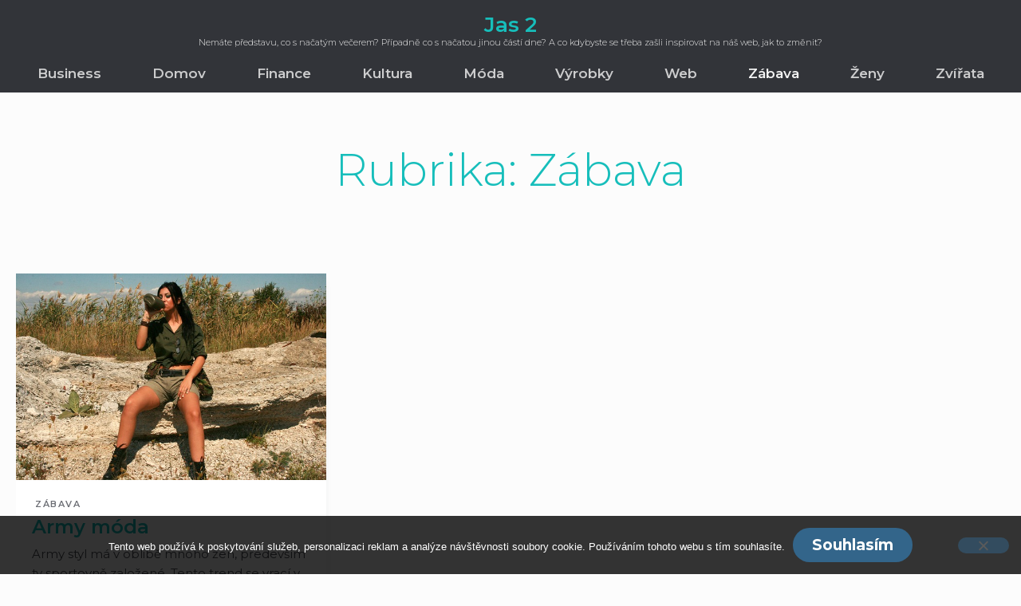

--- FILE ---
content_type: text/html; charset=UTF-8
request_url: https://www.jas2.cz/zabava/page/2/
body_size: 11327
content:
<!doctype html>
<html lang="cs">
<head>
  <meta http-equiv="content-type" content="text/html; charset=UTF-8" />
  <meta name="viewport" content="width=device-width, initial-scale=1" />
  <meta name='robots' content='index, follow, max-image-preview:large, max-snippet:-1, max-video-preview:-1' />
<style id="modul-r-inline-css" type="text/css">/*! normalize.css v8.0.1 | MIT License | github.com/necolas/normalize.css */
/*! edited by Codekraft Studio | removed unused style */html{line-height:1.15}body{margin:0}main{display:block}hr{box-sizing:content-box;height:0;overflow:visible}pre{font-family:monospace,monospace;font-size:1em}a{background-color:transparent}abbr[title]{border-bottom:none;text-decoration:underline;-webkit-text-decoration:underline dotted;text-decoration:underline dotted}b,strong{font-weight:bolder}code,kbd,samp{font-family:monospace,monospace;font-size:1em}small{font-size:80%}sub,sup{font-size:75%;line-height:0;position:relative;vertical-align:baseline}sub{bottom:-.25em}sup{top:-.5em}img{border-style:none}button,input,optgroup,select,textarea{font-family:inherit;font-size:100%;margin:0}button,input{overflow:visible}button,select{text-transform:none}[type=button],[type=reset],[type=submit],button{-webkit-appearance:button}[type=button]::-moz-focus-inner,[type=reset]::-moz-focus-inner,[type=submit]::-moz-focus-inner,button::-moz-focus-inner{border-style:none;padding:0}[type=button]:-moz-focusring,[type=reset]:-moz-focusring,[type=submit]:-moz-focusring,button:-moz-focusring{outline:1px dotted ButtonText}progress{vertical-align:baseline}textarea{overflow:auto}[type=checkbox],[type=radio]{box-sizing:border-box;padding:0}[type=number]::-webkit-inner-spin-button,[type=number]::-webkit-outer-spin-button{height:auto}[type=search]{-webkit-appearance:textfield;outline-offset:-2px}[type=search]::-webkit-search-decoration{-webkit-appearance:none}[hidden]{display:none}body,html{margin:0;padding:0}html{background-color:#fcfcfc;max-width:100%;overflow-x:hidden;-ms-text-size-adjust:100%;-webkit-text-size-adjust:100%;-webkit-font-smoothing:antialiased}body{box-sizing:border-box;min-height:100%;font-family:Montserrat,sans-serif;color:#4a4d54;font-size:17px;line-height:1.7;word-break:break-word}@media (max-width:500px){body{font-size:15px}}.has-black-background-color,.has-gray-dark-background-color,.has-primary-background-color,.has-primary-dark-background-color,.has-primary-light-background-color,.has-secondary-background-color,.has-secondary-dark-background-color,.has-secondary-light-background-color{color:#fcfcfc}.has-gray-light-background-color,.has-white-background-color,.has-white-smoke-background-color{color:#4a4d54}body.woocommerce #primary{width:100%}@media (max-width:1023px){body.woocommerce #primary{width:100%;padding-right:0;padding-left:0}}h1,h2,h3,h4,h5,h6{font-family:Montserrat,sans-serif;font-weight:300;margin:16px 0 8px;padding:0;line-height:1.2}h1{font-size:56px}@media (max-width:1260px){h1{font-size:50px}}@media (max-width:500px){h1{font-size:32px}}h2{font-size:36px}@media (max-width:1260px){h2{font-size:28px}}h3{font-size:28px}@media (max-width:1260px){h3{font-size:22px}}@media (max-width:767px){h3{font-size:20px}}h4{font-size:22px}@media (max-width:1260px){h4{font-size:19px}}h5,h6{font-weight:500;font-size:17px}@media (max-width:1260px){h5,h6{font-size:15px}}li,p{font-family:Montserrat,sans-serif;font-size:17px}@media (max-width:1260px){li,p{font-size:16px}}@media (max-width:500px){li,p{font-size:15px}}p{margin:0 0 8px;line-height:1.7}a,b,strong{font-weight:600}p b{color:#17bebb}a{color:#33658a;text-decoration:none}dl,ol,ul{margin-top:32px;margin-bottom:32px}dl dt,dl li,ol dt,ol li,ul dt,ul li{line-height:1.7;margin-bottom:12px}.header-color{background-color:rgba(50,52,57,.95)}#masthead{position:fixed;z-index:1000;top:0;width:100%;transition:.35s}@media (max-width:1023px){#masthead{height:60px;transform:inherit!important;padding:0}}.has-featured-image.top #masthead{transition:1s;background-color:rgba(50,52,57,.85)}.scrolled #masthead{box-shadow:0 3px 10px -5px rgba(50,52,57,.7)}.scrolled #masthead.header-portrait{transform:translateY(-68px)}#masthead .site-header-image{position:absolute;width:100%;height:100%;left:0}#masthead .header-wrapper{display:flex;margin-top:0;margin-bottom:0}@media (max-width:1023px){#masthead .header-wrapper{height:100%}}#masthead .header-wrapper .site-branding{width:100%;height:60px;padding-top:8px}@media (max-width:1023px){#masthead .header-wrapper .site-branding{text-align:left;width:calc(100% - 60px);justify-content:flex-start!important}}#masthead .header-wrapper .site-branding .custom-logo-link{display:flex;height:100%;align-items:center}#masthead .header-wrapper .site-branding .custom-logo-link .custom-logo{-o-object-fit:contain;object-fit:contain;height:66%;max-width:100%;width:auto}@media (max-width:1023px){#masthead .header-wrapper .site-branding .custom-logo-link .custom-logo{max-height:44px;width:auto;margin:0}}#masthead .header-wrapper .site-branding.has-custom-logo .site-logo{height:100%}#masthead .header-wrapper .site-branding.has-header-text.has-custom-logo{display:flex;flex-direction:row}#masthead .header-wrapper .site-branding.has-header-text.has-custom-logo .site-logo{margin-right:8px}@media (max-width:1023px){#masthead .header-wrapper .site-branding.has-header-text.has-custom-logo .site-logo{width:auto}}#masthead .header-wrapper .site-branding.has-header-text.has-custom-logo .custom-logo{-o-object-position:right;object-position:right}#masthead .header-wrapper .site-branding.has-header-text.has-custom-logo .header-text{text-align:left;margin-left:8px}#masthead .header-wrapper .header-text{height:100%;display:flex;flex-direction:column;justify-content:center}#masthead .header-wrapper .header-text .site-description,#masthead .header-wrapper .header-text .site-title{margin:0;text-overflow:ellipsis;overflow:hidden;white-space:nowrap}#masthead .header-wrapper .header-text .site-title{font-size:26px;line-height:29.04px}@media (max-width:1023px){#masthead .header-wrapper .header-text .site-title{line-height:34.32px}}#masthead .header-wrapper .header-text .site-description{display:inline-block;color:#fff;font-weight:300;font-size:11px;line-height:14.52px}@media (max-width:1023px){#masthead .header-wrapper .header-text .site-description{line-height:17.16px}}#masthead.header-portrait .header-wrapper{flex-direction:column}@media (max-width:1023px){#masthead.header-portrait .header-wrapper .site-branding{padding-top:0}}#masthead.header-portrait .header-wrapper .site-branding .header-text{text-align:center}@media (max-width:1023px){#masthead.header-portrait .header-wrapper .site-branding .header-text{text-align:left}}#masthead.header-portrait .header-wrapper .site-branding.has-header-text.has-custom-logo{justify-content:center;margin-right:0}#masthead.header-portrait .header-wrapper .custom-logo{margin-left:auto;margin-right:auto}@media (max-width:1023px){#masthead.header-portrait .header-wrapper .custom-logo{margin-right:0;margin-left:0}}#masthead.header-landscape .header-wrapper{flex-direction:row;height:48px}@media (max-width:1023px){#masthead.header-landscape .header-wrapper{height:100%}}#masthead.header-landscape .header-wrapper .site-branding{height:100%;padding-bottom:8px;box-sizing:border-box}@media (max-width:1023px){#masthead.header-landscape .header-wrapper .site-branding{padding-top:4px;padding-bottom:4px}}#masthead.header-landscape .header-wrapper .site-branding .custom-logo{-o-object-position:left;object-position:left;width:auto}#masthead.header-landscape .header-wrapper .site-branding.has-header-text.has-custom-logo .site-logo{width:auto}#masthead.header-landscape .header-wrapper .main-navigation{align-self:flex-end}#masthead.header-landscape .header-wrapper .main-menu{padding:0 0 0 20px}@media (max-width:1023px){#masthead.header-landscape .header-wrapper .main-menu{padding:0 20px}}#masthead.header-landscape .header-wrapper .site-title{font-size:19.2px;line-height:22.4px}#masthead.header-landscape .header-wrapper .site-description{font-size:9.6px;line-height:9.6px}@media screen and (max-width:600px){body.logged-in>div:last-child{position:fixed!important}}.admin-bar #masthead{top:32px}@media screen and (max-width:782px){.admin-bar #masthead{top:46px}}.main-navigation .main-menu{display:flex;height:100%;align-items:center;justify-content:center}@media (max-width:1023px){.main-navigation .main-menu{align-items:flex-start;justify-content:flex-start}}.main-navigation ul{display:flex;justify-content:center;height:48px;margin:0;padding:0}@media (max-width:1023px){.main-navigation ul{flex-direction:column;justify-content:flex-start;box-sizing:border-box}}.main-navigation li{display:block;position:relative;margin:0;padding:0}.main-navigation li a{display:block;white-space:nowrap;height:48px;line-height:48px;padding:0 32px;box-sizing:border-box;color:#fff;font-weight:600;text-decoration:none!important;opacity:.8;transition:.35s}.main-navigation li.current-menu-ancestor a,.main-navigation li.current-menu-item a,.main-navigation li.current-menu-parent a,.main-navigation li a:hover{opacity:1}.main-navigation .menu>li:first-child a{padding-left:0}.main-navigation .menu>li:last-child a{padding-right:0}.main-navigation .menu>li li a{padding:0 32px!important}@media (max-width:1023px){.main-navigation .menu>li a{padding:0!important}}.main-navigation .menu-shadow{display:none}@media (max-width:1023px){.main-navigation{background-color:rgba(38,40,43,.95);height:calc(100vh - 60px);z-index:190;width:90%;box-sizing:border-box;padding:30px 20px;transform:translateX(100%);right:0}.main-navigation,.main-navigation+.menu-shadow{position:absolute;top:60px;bottom:0;transition:.35s;transition-delay:50ms}.main-navigation+.menu-shadow{display:block;height:100vh;width:100%;opacity:0;right:100%;background-color:rgba(50,52,57,.5);transition:opacity .2s;transform:translateX(0)!important}}@media (max-width:1023px){#masthead{height:60px}#masthead.active .main-navigation{transform:translateX(0)}#masthead.active .main-navigation+.menu-shadow{opacity:1;right:0}}ul.sub-menu{position:absolute;z-index:1010;flex-direction:column;top:100%;left:0;opacity:0;clip:rect(0 0 0 0);width:auto;height:auto;padding:0;overflow:hidden;background-color:rgba(55,57,62,.95);transition:.175s;transition-delay:0ms}ul.sub-menu ul.sub-menu{top:0;left:100%;background-color:rgba(62,64,71,.95)}li a:focus+ul.sub-menu,ul.sub-menu.active,ul.sub-menu:focus-within{transition:.35s ease-out;transition-delay:.1s;clip:inherit;overflow:visible;opacity:1}ul.sub-menu li:hover{background-color:rgba(31,32,35,.95)}.main-width{width:900px;max-width:100%;box-sizing:border-box;padding-left:20px;padding-right:20px;margin:0 auto 48px}@media (max-width:1023px){.main-width{padding-left:20px;padding-right:20px}}.main-width.alignwide{width:1500px;max-width:100%}.has-sidebar .site-content .main-width.alignwide{width:100%}.entry-image img{width:100%;height:100%}body.page .entry-image,body.single .entry-image{width:100%;height:40vh;max-height:700px;margin-bottom:48px}@media (min-width:1024px){#masthead.header-landscape+#content{padding-top:112px}#masthead.header-portrait+#content{padding-top:180px}}#masthead+#content{overflow-x:hidden;padding-top:48px}@media (max-width:1023px){#masthead+#content{margin-top:60px;padding-top:32px}}body.has-sidebar.sidebar-left .site-content,body.woocommerce.sidebar-left .site-content{flex-direction:row-reverse}@media (max-width:1023px){body.has-sidebar.sidebar-left .site-content,body.woocommerce.sidebar-left .site-content{flex-direction:column}}body.has-sidebar .site-content,body.woocommerce .site-content{display:flex;justify-content:center;width:1500px;max-width:100%;box-sizing:border-box;padding-left:20px;padding-right:20px;margin:0 auto 32px}body.has-sidebar .site-content .content-area,body.woocommerce .site-content .content-area{width:calc(100% - 364px)}@media (max-width:1023px){body.has-sidebar .site-content .content-area,body.woocommerce .site-content .content-area{width:100%}}@media (max-width:1023px){body.has-sidebar .site-content,body.woocommerce .site-content{width:100%;padding-left:20px;padding-right:20px;flex-direction:column}}body.home .website-hero{width:100%;height:60vh;min-height:600px;display:flex;flex-direction:column;justify-content:center;align-content:center;position:relative;background-color:#e3e3e3;margin-bottom:64px}@media (max-width:1023px){body.home .website-hero{height:80vh;min-height:inherit}}body.home .website-hero.fullpage-hero{height:100vh}body.home .website-hero.fullpage-hero .entry-image{max-height:1200px}body.home .website-hero>*{position:relative}body.home .website-hero .entry-image{position:absolute;top:0;width:100%;height:100%;max-height:700px}@media (max-width:1023px){body.home .website-hero .entry-image{max-height:inherit}}body.home .website-hero .hero-title{padding-top:48px;padding-left:20px;padding-right:20px}body.home .website-hero .hero-title h1,body.home .website-hero .hero-title p{text-shadow:0 2px 4px rgba(50,52,57,.7);color:#fff}body.home .website-hero .hero-title h1{font-size:64px;font-weight:700;margin:0 auto}@media (max-width:1023px){body.home .website-hero .hero-title h1{font-size:44px;width:100%}}@media (max-width:420px){body.home .website-hero .hero-title h1{font-size:36px}}@media (max-width:376px){body.home .website-hero .hero-title h1{font-size:30px}}body.home .website-hero .hero-title p{font-size:19px;font-style:italic}@media (max-width:1023px){body.home .website-hero .hero-title p{font-size:17px;line-height:1.2}}@media (max-width:376px){body.home .website-hero .hero-title p{font-size:15px}}body.home .website-hero .hero-title a{margin-top:32px}@media (max-width:1023px){body.home .website-hero .hero-title a{font-size:17px;padding:10px 16px}}@media (max-width:1023px){body.home .wp-block-columns{flex-direction:column}body.home .wp-block-columns .wp-block-column{padding-bottom:32px}}body.home .wp-block-columns .wp-block-column h2,body.home .wp-block-columns .wp-block-column h3,body.home .wp-block-columns .wp-block-column h4,body.home .wp-block-columns .wp-block-column p{margin-top:16px}body.home .entry-content{overflow:visible}body.home .entry-content>.wp-block-columns:first-child{overflow:visible;text-align:center;margin-top:-128px;margin-bottom:64px;display:flex;flex-wrap:wrap}@media (max-width:1023px){body.home .entry-content>.wp-block-columns:first-child{text-align:left;margin-bottom:32px}}body.home .entry-content>.wp-block-columns:first-child .wp-block-column{background:#fff;margin:0 32px;padding:0 20px 30px;box-shadow:0 8px 30px -20px rgba(74,77,84,.7);border-radius:4px;overflow:hidden;display:flex;flex-direction:column;flex-wrap:wrap;flex:1 0 20%}@media (max-width:1023px){body.home .entry-content>.wp-block-columns:first-child .wp-block-column{padding-bottom:0;margin:0 20px 16px;height:160px}}@media (max-width:500px){body.home .entry-content>.wp-block-columns:first-child .wp-block-column{padding:0 10px}}body.home .entry-content>.wp-block-columns:first-child .wp-block-column>*{display:flex;align-items:center}body.home .entry-content>.wp-block-columns:first-child .wp-block-column .wp-block-image{justify-content:center}@media (max-width:1023px){body.home .entry-content>.wp-block-columns:first-child .wp-block-column .wp-block-image{flex-basis:100%;margin:0;width:30%}}body.home .entry-content>.wp-block-columns:first-child .wp-block-column .wp-block-image figure{display:block;width:100%;margin:0 0 4px}@media (max-width:1023px){body.home .entry-content>.wp-block-columns:first-child .wp-block-column .wp-block-image figure{margin:0;padding-right:24px;padding-left:8px}}@media (max-width:500px){body.home .entry-content>.wp-block-columns:first-child .wp-block-column .wp-block-image figure{padding-right:20px;padding-left:10px}}body.home .entry-content>.wp-block-columns:first-child .wp-block-column .wp-block-image img{-o-object-fit:contain;object-fit:contain;margin:32px auto 8px;height:120px}@media (max-width:1023px){body.home .entry-content>.wp-block-columns:first-child .wp-block-column .wp-block-image img{margin:0 auto;padding:16px auto}}body.home .entry-content>.wp-block-columns:first-child .wp-block-column h2,body.home .entry-content>.wp-block-columns:first-child .wp-block-column h3{font-size:24px;margin:8px auto}@media (max-width:1023px){body.home .entry-content>.wp-block-columns:first-child .wp-block-column h2,body.home .entry-content>.wp-block-columns:first-child .wp-block-column h3{flex-basis:40%;justify-items:flex-start;justify-content:flex-start;align-items:flex-end;width:70%;font-size:19px;margin:0}}@media (max-width:500px){body.home .entry-content>.wp-block-columns:first-child .wp-block-column h2,body.home .entry-content>.wp-block-columns:first-child .wp-block-column h3{flex-basis:60px;font-size:18px}}body.home .entry-content>.wp-block-columns:first-child .wp-block-column p{line-height:1.4;margin:0}@media (max-width:1023px){body.home .entry-content>.wp-block-columns:first-child .wp-block-column p{flex-basis:auto;justify-items:flex-start;justify-content:flex-start;width:70%;font-size:15px;padding:0}}@media (max-width:500px){body.home .entry-content>.wp-block-columns:first-child .wp-block-column p{font-size:90%}}body.home .entry-content>.wp-block-columns:first-child .wp-block-column p a{font-weight:400}body.home .entry-content>.wp-block-columns:first-child .wp-block-column p b,body.home .entry-content>.wp-block-columns:first-child .wp-block-column p strong{color:#4a4d54}body.home .entry-content>.has-3-columns.animated .wp-block-column{overflow:hidden;transition:1.4s;transform:translateY(30%);opacity:0;transition-delay:.525s}body.home .entry-content>.has-3-columns.animated .wp-block-column:first-of-type{transition-delay:.875s}body.home .entry-content>.has-3-columns.animated .wp-block-column:nth-of-type(3){transition-delay:1.05s}@media (max-width:1023px){body.home .entry-content>.has-3-columns.animated .wp-block-column,body.home .entry-content>.has-3-columns.animated .wp-block-column:first-of-type{transition-delay:inherit}body.home .entry-content>.has-3-columns.animated .wp-block-column:nth-of-type(2){transition-delay:.175s}body.home .entry-content>.has-3-columns.animated .wp-block-column:nth-of-type(3){transition-delay:.35s}}body.home .entry-content>.has-3-columns.animated.already-see .wp-block-column{transform:translateY(0);opacity:1}body.blog .page-header{padding-top:64px;padding-bottom:48px}@media (max-width:1023px){body.blog .page-header{padding-top:32px;padding-bottom:16px}}body .header-color {background-color: #323439;}.has-featured-image.top #masthead {background-color: #323439dd;}@media (max-width: 1023px) {.main-navigation {background-color: #5b5d61ee;}}ul.sub-menu {background-color: #47494d;}ul.sub-menu ul.sub-menu {background-color: #5b5d61;}ul.sub-menu li:hover {background-color: #707175;}.has-primary-color,body .wp-block-button__link.has-primary-color,.wp-block-pullquote.is-style-solid-color blockquote.has-primary-color,.wp-block-pullquote.is-style-solid-color blockquote.has-primary-color p{color:#17BEBB}.has-primary-background-color,.wp-block-button__link.has-primary-background-color,.wp-block-pullquote.is-style-solid-color.has-primary-background-color{background:#17BEBB}.has-primary-background-color:before{background:#17BEBB !important}.has-primary-light-color,body .wp-block-button__link.has-primary-light-color,.wp-block-pullquote.is-style-solid-color blockquote.has-primary-light-color,.wp-block-pullquote.is-style-solid-color blockquote.has-primary-light-color p{color:#74d8d7}.has-primary-light-background-color,.wp-block-button__link.has-primary-light-background-color,.wp-block-pullquote.is-style-solid-color.has-primary-light-background-color{background:#74d8d7}.has-primary-light-background-color:before{background:#74d8d7 !important}.has-primary-dark-color,body .wp-block-button__link.has-primary-dark-color,.wp-block-pullquote.is-style-solid-color blockquote.has-primary-dark-color,.wp-block-pullquote.is-style-solid-color blockquote.has-primary-dark-color p{color:#0e7271}.has-primary-dark-background-color,.wp-block-button__link.has-primary-dark-background-color,.wp-block-pullquote.is-style-solid-color.has-primary-dark-background-color{background:#0e7271}.has-primary-dark-background-color:before{background:#0e7271 !important}.has-secondary-color,body .wp-block-button__link.has-secondary-color,.wp-block-pullquote.is-style-solid-color blockquote.has-secondary-color,.wp-block-pullquote.is-style-solid-color blockquote.has-secondary-color p{color:#33658A}.has-secondary-background-color,.wp-block-button__link.has-secondary-background-color,.wp-block-pullquote.is-style-solid-color.has-secondary-background-color{background:#33658A}.has-secondary-background-color:before{background:#33658A !important}.has-secondary-light-color,body .wp-block-button__link.has-secondary-light-color,.wp-block-pullquote.is-style-solid-color blockquote.has-secondary-light-color,.wp-block-pullquote.is-style-solid-color blockquote.has-secondary-light-color p{color:#85a3b9}.has-secondary-light-background-color,.wp-block-button__link.has-secondary-light-background-color,.wp-block-pullquote.is-style-solid-color.has-secondary-light-background-color{background:#85a3b9}.has-secondary-light-background-color:before{background:#85a3b9 !important}.has-secondary-dark-color,body .wp-block-button__link.has-secondary-dark-color,.wp-block-pullquote.is-style-solid-color blockquote.has-secondary-dark-color,.wp-block-pullquote.is-style-solid-color blockquote.has-secondary-dark-color p{color:#1f3d53}.has-secondary-dark-background-color,.wp-block-button__link.has-secondary-dark-background-color,.wp-block-pullquote.is-style-solid-color.has-secondary-dark-background-color{background:#1f3d53}.has-secondary-dark-background-color:before{background:#1f3d53 !important}.has-white-color,body .wp-block-button__link.has-white-color,.wp-block-pullquote.is-style-solid-color blockquote.has-white-color,.wp-block-pullquote.is-style-solid-color blockquote.has-white-color p{color:#ffffff}.has-white-background-color,.wp-block-button__link.has-white-background-color,.wp-block-pullquote.is-style-solid-color.has-white-background-color{background:#ffffff}.has-white-background-color:before{background:#ffffff !important}.has-white-smoke-color,body .wp-block-button__link.has-white-smoke-color,.wp-block-pullquote.is-style-solid-color blockquote.has-white-smoke-color,.wp-block-pullquote.is-style-solid-color blockquote.has-white-smoke-color p{color:#f3f3f3}.has-white-smoke-background-color,.wp-block-button__link.has-white-smoke-background-color,.wp-block-pullquote.is-style-solid-color.has-white-smoke-background-color{background:#f3f3f3}.has-white-smoke-background-color:before{background:#f3f3f3 !important}.has-gray-light-color,body .wp-block-button__link.has-gray-light-color,.wp-block-pullquote.is-style-solid-color blockquote.has-gray-light-color,.wp-block-pullquote.is-style-solid-color blockquote.has-gray-light-color p{color:#e3e3e3}.has-gray-light-background-color,.wp-block-button__link.has-gray-light-background-color,.wp-block-pullquote.is-style-solid-color.has-gray-light-background-color{background:#e3e3e3}.has-gray-light-background-color:before{background:#e3e3e3 !important}.has-gray-color,body .wp-block-button__link.has-gray-color,.wp-block-pullquote.is-style-solid-color blockquote.has-gray-color,.wp-block-pullquote.is-style-solid-color blockquote.has-gray-color p{color:#888888}.has-gray-background-color,.wp-block-button__link.has-gray-background-color,.wp-block-pullquote.is-style-solid-color.has-gray-background-color{background:#888888}.has-gray-background-color:before{background:#888888 !important}.has-gray-dark-color,body .wp-block-button__link.has-gray-dark-color,.wp-block-pullquote.is-style-solid-color blockquote.has-gray-dark-color,.wp-block-pullquote.is-style-solid-color blockquote.has-gray-dark-color p{color:#4e4e4e}.has-gray-dark-background-color,.wp-block-button__link.has-gray-dark-background-color,.wp-block-pullquote.is-style-solid-color.has-gray-dark-background-color{background:#4e4e4e}.has-gray-dark-background-color:before{background:#4e4e4e !important}.has-black-color,body .wp-block-button__link.has-black-color,.wp-block-pullquote.is-style-solid-color blockquote.has-black-color,.wp-block-pullquote.is-style-solid-color blockquote.has-black-color p{color:#222222}.has-black-background-color,.wp-block-button__link.has-black-background-color,.wp-block-pullquote.is-style-solid-color.has-black-background-color{background:#222222}.has-black-background-color:before{background:#222222 !important}#masthead .site-branding a {color:#17BEBB}body blockquote:before,body p b{color:#17BEBB}body .menu-resp button.c-hamburger i,body .menu-resp button.c-hamburger i::after,body .menu-resp button.c-hamburger i::before {background:#17BEBB;}::selection {background-color: #17BEBBaa !important;}body::-webkit-scrollbar-thumb:horizontal,body::-webkit-scrollbar-thumb:vertical,body .slick-dots li.slick-active button{background-color:#15aba9}body .button:not(.has-text-color),body .entry-content .wp-block-button .wp-block-button__link:not(.has-text-color),body button:not(.has-text-color),body input:not(.has-text-color)[type=button],body input:not(.has-text-color)[type=reset],body input:not(.has-text-color)[type=submit]{background:#33658A}body a{color:#33658A}body .entry-content .wp-block-quote:not(.is-large),body .entry-content .wp-block-quote:not(.is-style-large){border-left-color:#33658A}body .wp-block-separator,body hr {border-bottom-color:#33658A}.main-navigation li a, #masthead .header-wrapper .header-text .site-description {color:#f3f3f3;}body.home .website-hero .entry-image img {opacity:0}</style><meta name="theme-color" content="#5b5d61" />
	<!-- This site is optimized with the Yoast SEO plugin v26.7 - https://yoast.com/wordpress/plugins/seo/ -->
	<title>Zábava | Strana 2 z 2 | Jas 2</title>
	<link rel="canonical" href="https://www.jas2.cz/zabava/page/2/" />
	<link rel="prev" href="https://www.jas2.cz/zabava/" />
	<meta property="og:locale" content="cs_CZ" />
	<meta property="og:type" content="article" />
	<meta property="og:title" content="Zábava | Strana 2 z 2 | Jas 2" />
	<meta property="og:url" content="https://www.jas2.cz/zabava/" />
	<meta property="og:site_name" content="Jas 2" />
	<meta name="twitter:card" content="summary_large_image" />
	<!-- / Yoast SEO plugin. -->


<link rel='dns-prefetch' href='//fonts.googleapis.com' />
<style id='wp-img-auto-sizes-contain-inline-css' type='text/css'>
img:is([sizes=auto i],[sizes^="auto," i]){contain-intrinsic-size:3000px 1500px}
/*# sourceURL=wp-img-auto-sizes-contain-inline-css */
</style>
<style id='wp-block-library-inline-css' type='text/css'>
:root{--wp-block-synced-color:#7a00df;--wp-block-synced-color--rgb:122,0,223;--wp-bound-block-color:var(--wp-block-synced-color);--wp-editor-canvas-background:#ddd;--wp-admin-theme-color:#007cba;--wp-admin-theme-color--rgb:0,124,186;--wp-admin-theme-color-darker-10:#006ba1;--wp-admin-theme-color-darker-10--rgb:0,107,160.5;--wp-admin-theme-color-darker-20:#005a87;--wp-admin-theme-color-darker-20--rgb:0,90,135;--wp-admin-border-width-focus:2px}@media (min-resolution:192dpi){:root{--wp-admin-border-width-focus:1.5px}}.wp-element-button{cursor:pointer}:root .has-very-light-gray-background-color{background-color:#eee}:root .has-very-dark-gray-background-color{background-color:#313131}:root .has-very-light-gray-color{color:#eee}:root .has-very-dark-gray-color{color:#313131}:root .has-vivid-green-cyan-to-vivid-cyan-blue-gradient-background{background:linear-gradient(135deg,#00d084,#0693e3)}:root .has-purple-crush-gradient-background{background:linear-gradient(135deg,#34e2e4,#4721fb 50%,#ab1dfe)}:root .has-hazy-dawn-gradient-background{background:linear-gradient(135deg,#faaca8,#dad0ec)}:root .has-subdued-olive-gradient-background{background:linear-gradient(135deg,#fafae1,#67a671)}:root .has-atomic-cream-gradient-background{background:linear-gradient(135deg,#fdd79a,#004a59)}:root .has-nightshade-gradient-background{background:linear-gradient(135deg,#330968,#31cdcf)}:root .has-midnight-gradient-background{background:linear-gradient(135deg,#020381,#2874fc)}:root{--wp--preset--font-size--normal:16px;--wp--preset--font-size--huge:42px}.has-regular-font-size{font-size:1em}.has-larger-font-size{font-size:2.625em}.has-normal-font-size{font-size:var(--wp--preset--font-size--normal)}.has-huge-font-size{font-size:var(--wp--preset--font-size--huge)}.has-text-align-center{text-align:center}.has-text-align-left{text-align:left}.has-text-align-right{text-align:right}.has-fit-text{white-space:nowrap!important}#end-resizable-editor-section{display:none}.aligncenter{clear:both}.items-justified-left{justify-content:flex-start}.items-justified-center{justify-content:center}.items-justified-right{justify-content:flex-end}.items-justified-space-between{justify-content:space-between}.screen-reader-text{border:0;clip-path:inset(50%);height:1px;margin:-1px;overflow:hidden;padding:0;position:absolute;width:1px;word-wrap:normal!important}.screen-reader-text:focus{background-color:#ddd;clip-path:none;color:#444;display:block;font-size:1em;height:auto;left:5px;line-height:normal;padding:15px 23px 14px;text-decoration:none;top:5px;width:auto;z-index:100000}html :where(.has-border-color){border-style:solid}html :where([style*=border-top-color]){border-top-style:solid}html :where([style*=border-right-color]){border-right-style:solid}html :where([style*=border-bottom-color]){border-bottom-style:solid}html :where([style*=border-left-color]){border-left-style:solid}html :where([style*=border-width]){border-style:solid}html :where([style*=border-top-width]){border-top-style:solid}html :where([style*=border-right-width]){border-right-style:solid}html :where([style*=border-bottom-width]){border-bottom-style:solid}html :where([style*=border-left-width]){border-left-style:solid}html :where(img[class*=wp-image-]){height:auto;max-width:100%}:where(figure){margin:0 0 1em}html :where(.is-position-sticky){--wp-admin--admin-bar--position-offset:var(--wp-admin--admin-bar--height,0px)}@media screen and (max-width:600px){html :where(.is-position-sticky){--wp-admin--admin-bar--position-offset:0px}}

/*# sourceURL=wp-block-library-inline-css */
</style><style id='global-styles-inline-css' type='text/css'>
:root{--wp--preset--aspect-ratio--square: 1;--wp--preset--aspect-ratio--4-3: 4/3;--wp--preset--aspect-ratio--3-4: 3/4;--wp--preset--aspect-ratio--3-2: 3/2;--wp--preset--aspect-ratio--2-3: 2/3;--wp--preset--aspect-ratio--16-9: 16/9;--wp--preset--aspect-ratio--9-16: 9/16;--wp--preset--color--black: #222222;--wp--preset--color--cyan-bluish-gray: #abb8c3;--wp--preset--color--white: #ffffff;--wp--preset--color--pale-pink: #f78da7;--wp--preset--color--vivid-red: #cf2e2e;--wp--preset--color--luminous-vivid-orange: #ff6900;--wp--preset--color--luminous-vivid-amber: #fcb900;--wp--preset--color--light-green-cyan: #7bdcb5;--wp--preset--color--vivid-green-cyan: #00d084;--wp--preset--color--pale-cyan-blue: #8ed1fc;--wp--preset--color--vivid-cyan-blue: #0693e3;--wp--preset--color--vivid-purple: #9b51e0;--wp--preset--color--primary: #17BEBB;--wp--preset--color--primary-light: #74d8d7;--wp--preset--color--primary-dark: #0e7271;--wp--preset--color--secondary: #33658A;--wp--preset--color--secondary-light: #85a3b9;--wp--preset--color--secondary-dark: #1f3d53;--wp--preset--color--white-smoke: #f3f3f3;--wp--preset--color--gray-light: #e3e3e3;--wp--preset--color--gray: #888888;--wp--preset--color--gray-dark: #4e4e4e;--wp--preset--gradient--vivid-cyan-blue-to-vivid-purple: linear-gradient(135deg,rgb(6,147,227) 0%,rgb(155,81,224) 100%);--wp--preset--gradient--light-green-cyan-to-vivid-green-cyan: linear-gradient(135deg,rgb(122,220,180) 0%,rgb(0,208,130) 100%);--wp--preset--gradient--luminous-vivid-amber-to-luminous-vivid-orange: linear-gradient(135deg,rgb(252,185,0) 0%,rgb(255,105,0) 100%);--wp--preset--gradient--luminous-vivid-orange-to-vivid-red: linear-gradient(135deg,rgb(255,105,0) 0%,rgb(207,46,46) 100%);--wp--preset--gradient--very-light-gray-to-cyan-bluish-gray: linear-gradient(135deg,rgb(238,238,238) 0%,rgb(169,184,195) 100%);--wp--preset--gradient--cool-to-warm-spectrum: linear-gradient(135deg,rgb(74,234,220) 0%,rgb(151,120,209) 20%,rgb(207,42,186) 40%,rgb(238,44,130) 60%,rgb(251,105,98) 80%,rgb(254,248,76) 100%);--wp--preset--gradient--blush-light-purple: linear-gradient(135deg,rgb(255,206,236) 0%,rgb(152,150,240) 100%);--wp--preset--gradient--blush-bordeaux: linear-gradient(135deg,rgb(254,205,165) 0%,rgb(254,45,45) 50%,rgb(107,0,62) 100%);--wp--preset--gradient--luminous-dusk: linear-gradient(135deg,rgb(255,203,112) 0%,rgb(199,81,192) 50%,rgb(65,88,208) 100%);--wp--preset--gradient--pale-ocean: linear-gradient(135deg,rgb(255,245,203) 0%,rgb(182,227,212) 50%,rgb(51,167,181) 100%);--wp--preset--gradient--electric-grass: linear-gradient(135deg,rgb(202,248,128) 0%,rgb(113,206,126) 100%);--wp--preset--gradient--midnight: linear-gradient(135deg,rgb(2,3,129) 0%,rgb(40,116,252) 100%);--wp--preset--font-size--small: 13px;--wp--preset--font-size--medium: 20px;--wp--preset--font-size--large: 36px;--wp--preset--font-size--x-large: 42px;--wp--preset--spacing--20: 0.44rem;--wp--preset--spacing--30: 0.67rem;--wp--preset--spacing--40: 1rem;--wp--preset--spacing--50: 1.5rem;--wp--preset--spacing--60: 2.25rem;--wp--preset--spacing--70: 3.38rem;--wp--preset--spacing--80: 5.06rem;--wp--preset--shadow--natural: 6px 6px 9px rgba(0, 0, 0, 0.2);--wp--preset--shadow--deep: 12px 12px 50px rgba(0, 0, 0, 0.4);--wp--preset--shadow--sharp: 6px 6px 0px rgba(0, 0, 0, 0.2);--wp--preset--shadow--outlined: 6px 6px 0px -3px rgb(255, 255, 255), 6px 6px rgb(0, 0, 0);--wp--preset--shadow--crisp: 6px 6px 0px rgb(0, 0, 0);}:where(.is-layout-flex){gap: 0.5em;}:where(.is-layout-grid){gap: 0.5em;}body .is-layout-flex{display: flex;}.is-layout-flex{flex-wrap: wrap;align-items: center;}.is-layout-flex > :is(*, div){margin: 0;}body .is-layout-grid{display: grid;}.is-layout-grid > :is(*, div){margin: 0;}:where(.wp-block-columns.is-layout-flex){gap: 2em;}:where(.wp-block-columns.is-layout-grid){gap: 2em;}:where(.wp-block-post-template.is-layout-flex){gap: 1.25em;}:where(.wp-block-post-template.is-layout-grid){gap: 1.25em;}.has-black-color{color: var(--wp--preset--color--black) !important;}.has-cyan-bluish-gray-color{color: var(--wp--preset--color--cyan-bluish-gray) !important;}.has-white-color{color: var(--wp--preset--color--white) !important;}.has-pale-pink-color{color: var(--wp--preset--color--pale-pink) !important;}.has-vivid-red-color{color: var(--wp--preset--color--vivid-red) !important;}.has-luminous-vivid-orange-color{color: var(--wp--preset--color--luminous-vivid-orange) !important;}.has-luminous-vivid-amber-color{color: var(--wp--preset--color--luminous-vivid-amber) !important;}.has-light-green-cyan-color{color: var(--wp--preset--color--light-green-cyan) !important;}.has-vivid-green-cyan-color{color: var(--wp--preset--color--vivid-green-cyan) !important;}.has-pale-cyan-blue-color{color: var(--wp--preset--color--pale-cyan-blue) !important;}.has-vivid-cyan-blue-color{color: var(--wp--preset--color--vivid-cyan-blue) !important;}.has-vivid-purple-color{color: var(--wp--preset--color--vivid-purple) !important;}.has-black-background-color{background-color: var(--wp--preset--color--black) !important;}.has-cyan-bluish-gray-background-color{background-color: var(--wp--preset--color--cyan-bluish-gray) !important;}.has-white-background-color{background-color: var(--wp--preset--color--white) !important;}.has-pale-pink-background-color{background-color: var(--wp--preset--color--pale-pink) !important;}.has-vivid-red-background-color{background-color: var(--wp--preset--color--vivid-red) !important;}.has-luminous-vivid-orange-background-color{background-color: var(--wp--preset--color--luminous-vivid-orange) !important;}.has-luminous-vivid-amber-background-color{background-color: var(--wp--preset--color--luminous-vivid-amber) !important;}.has-light-green-cyan-background-color{background-color: var(--wp--preset--color--light-green-cyan) !important;}.has-vivid-green-cyan-background-color{background-color: var(--wp--preset--color--vivid-green-cyan) !important;}.has-pale-cyan-blue-background-color{background-color: var(--wp--preset--color--pale-cyan-blue) !important;}.has-vivid-cyan-blue-background-color{background-color: var(--wp--preset--color--vivid-cyan-blue) !important;}.has-vivid-purple-background-color{background-color: var(--wp--preset--color--vivid-purple) !important;}.has-black-border-color{border-color: var(--wp--preset--color--black) !important;}.has-cyan-bluish-gray-border-color{border-color: var(--wp--preset--color--cyan-bluish-gray) !important;}.has-white-border-color{border-color: var(--wp--preset--color--white) !important;}.has-pale-pink-border-color{border-color: var(--wp--preset--color--pale-pink) !important;}.has-vivid-red-border-color{border-color: var(--wp--preset--color--vivid-red) !important;}.has-luminous-vivid-orange-border-color{border-color: var(--wp--preset--color--luminous-vivid-orange) !important;}.has-luminous-vivid-amber-border-color{border-color: var(--wp--preset--color--luminous-vivid-amber) !important;}.has-light-green-cyan-border-color{border-color: var(--wp--preset--color--light-green-cyan) !important;}.has-vivid-green-cyan-border-color{border-color: var(--wp--preset--color--vivid-green-cyan) !important;}.has-pale-cyan-blue-border-color{border-color: var(--wp--preset--color--pale-cyan-blue) !important;}.has-vivid-cyan-blue-border-color{border-color: var(--wp--preset--color--vivid-cyan-blue) !important;}.has-vivid-purple-border-color{border-color: var(--wp--preset--color--vivid-purple) !important;}.has-vivid-cyan-blue-to-vivid-purple-gradient-background{background: var(--wp--preset--gradient--vivid-cyan-blue-to-vivid-purple) !important;}.has-light-green-cyan-to-vivid-green-cyan-gradient-background{background: var(--wp--preset--gradient--light-green-cyan-to-vivid-green-cyan) !important;}.has-luminous-vivid-amber-to-luminous-vivid-orange-gradient-background{background: var(--wp--preset--gradient--luminous-vivid-amber-to-luminous-vivid-orange) !important;}.has-luminous-vivid-orange-to-vivid-red-gradient-background{background: var(--wp--preset--gradient--luminous-vivid-orange-to-vivid-red) !important;}.has-very-light-gray-to-cyan-bluish-gray-gradient-background{background: var(--wp--preset--gradient--very-light-gray-to-cyan-bluish-gray) !important;}.has-cool-to-warm-spectrum-gradient-background{background: var(--wp--preset--gradient--cool-to-warm-spectrum) !important;}.has-blush-light-purple-gradient-background{background: var(--wp--preset--gradient--blush-light-purple) !important;}.has-blush-bordeaux-gradient-background{background: var(--wp--preset--gradient--blush-bordeaux) !important;}.has-luminous-dusk-gradient-background{background: var(--wp--preset--gradient--luminous-dusk) !important;}.has-pale-ocean-gradient-background{background: var(--wp--preset--gradient--pale-ocean) !important;}.has-electric-grass-gradient-background{background: var(--wp--preset--gradient--electric-grass) !important;}.has-midnight-gradient-background{background: var(--wp--preset--gradient--midnight) !important;}.has-small-font-size{font-size: var(--wp--preset--font-size--small) !important;}.has-medium-font-size{font-size: var(--wp--preset--font-size--medium) !important;}.has-large-font-size{font-size: var(--wp--preset--font-size--large) !important;}.has-x-large-font-size{font-size: var(--wp--preset--font-size--x-large) !important;}
/*# sourceURL=global-styles-inline-css */
</style>

<style id='classic-theme-styles-inline-css' type='text/css'>
/*! This file is auto-generated */
.wp-block-button__link{color:#fff;background-color:#32373c;border-radius:9999px;box-shadow:none;text-decoration:none;padding:calc(.667em + 2px) calc(1.333em + 2px);font-size:1.125em}.wp-block-file__button{background:#32373c;color:#fff;text-decoration:none}
/*# sourceURL=/wp-includes/css/classic-themes.min.css */
</style>
<link rel='stylesheet' id='cookie-notice-front-css' href='https://www.jas2.cz/wp-content/plugins/cookie-notice/css/front.min.css?ver=2.5.11' type='text/css' media='all' />
<link rel='stylesheet' id='kk-star-ratings-css' href='https://www.jas2.cz/wp-content/plugins/kk-star-ratings/src/core/public/css/kk-star-ratings.min.css?ver=5.4.10.3' type='text/css' media='all' />
<link rel='stylesheet' id='modul-r-fonts-css' href='https://fonts.googleapis.com/css?family=Montserrat:300,400,500,600,700|Material+Icons&#038;display=swap' type='text/css' media='all' />
<link rel='stylesheet' id='modul-r-style-css' href='https://www.jas2.cz/wp-content/themes/modul-r/style.css?ver=6.9' type='text/css' media='all' />
<script type="text/javascript" src="https://www.jas2.cz/wp-includes/js/jquery/jquery.min.js?ver=3.7.1" id="jquery-core-js"></script>
<script type="text/javascript" src="https://www.jas2.cz/wp-includes/js/jquery/jquery-migrate.min.js?ver=3.4.1" id="jquery-migrate-js"></script>
<link rel="alternate" type="application/ld+json" href="https://www.jas2.cz/zabava/page/2/?format=application/ld+json" title="Structured Descriptor Document (JSON-LD format)"><script type="application/ld+json" data-source="DataFeed:WordPress" data-schema="1572-post-Default">{"@context":"https:\/\/schema.org\/","@type":"CollectionPage","@id":"https:\/\/www.jas2.cz\/zabava\/#CollectionPage","headline":"Z\u00e1bava Category","description":"","url":"https:\/\/www.jas2.cz\/zabava\/","hasPart":[{"@type":"Article","@id":"https:\/\/www.jas2.cz\/army-moda\/","headline":"Army m\u00f3da","url":"https:\/\/www.jas2.cz\/army-moda\/","datePublished":"2018-01-21","dateModified":"2023-05-05","mainEntityOfPage":"https:\/\/www.jas2.cz\/army-moda\/","author":{"@type":"Person","@id":"https:\/\/www.jas2.cz\/author\/#Person","name":"","url":"https:\/\/www.jas2.cz\/author\/","identifier":1,"image":{"@type":"ImageObject","@id":"https:\/\/secure.gravatar.com\/avatar\/86b519ae28c05e7834416117bec12e679aa78b8940db1f26d4a52ad5648f8c3a?s=96&d=mm&r=g","url":"https:\/\/secure.gravatar.com\/avatar\/86b519ae28c05e7834416117bec12e679aa78b8940db1f26d4a52ad5648f8c3a?s=96&d=mm&r=g","height":96,"width":96}},"publisher":{"@type":"Organization","name":"jas2.cz","logo":{"@type":"ImageObject","@id":"\/logo.png","url":"\/logo.png","width":600,"height":60}},"image":{"@type":"ImageObject","@id":"https:\/\/www.jas2.cz\/wp-content\/uploads\/img_a310674_w2582_t1521624444.jpg","url":"https:\/\/www.jas2.cz\/wp-content\/uploads\/img_a310674_w2582_t1521624444.jpg","height":0,"width":0},"keywords":null}]}</script>
<link rel="icon" type="image/png" href="/wp-content/uploads/fbrfg/favicon-96x96.png" sizes="96x96" />
<link rel="icon" type="image/svg+xml" href="/wp-content/uploads/fbrfg/favicon.svg" />
<link rel="shortcut icon" href="/wp-content/uploads/fbrfg/favicon.ico" />
<link rel="apple-touch-icon" sizes="180x180" href="/wp-content/uploads/fbrfg/apple-touch-icon.png" />
<link rel="manifest" href="/wp-content/uploads/fbrfg/site.webmanifest" />		<style type="text/css" id="wp-custom-css">
			.single p {
	margin: 0 auto !important;
}
.main-width, .site-main .entry-content>* {
	width: 1450px;
}		</style>
		  </head>

<body class="archive paged category category-zabava category-10 wp-embed-responsive paged-2 category-paged-2 wp-theme-modul-r cookies-not-set  sidebar-right">

  
  <div id="page" class="site">

    <a class="skip-link screen-reader-text" href="#main">
      Skip to content    </a>

    
<header id="masthead" class="site-header header-color header-portrait" role="banner">

	<div class="header-wrapper main-width alignwide">

    
    <div class="site-branding has-header-text">

      <div class="site-logo"></div>

              <div class="header-text">
          <h1 class="site-title">
            <a href="https://www.jas2.cz/" title="Jas 2" rel="home" class="has-primary-color">
		        Jas 2            </a>
          </h1>
                      <p class="site-description">
Nemáte představu, co s načatým večerem? Případně co s načatou jinou částí dne? A co kdybyste se třeba zašli inspirovat na náš web, jak to změnit?</p>
                  </div>
      
    </div>

    <div class="menu-resp unselectable" onclick="document.querySelector('#masthead').classList.toggle('active')">
      <button class="c-hamburger">
        <i class="menu-toggle has-primary-background-color"></i>
        <span class="screen-reader-text">menu</span>
      </button>
    </div>

    <nav id="site-navigation" class="main-navigation" role="navigation">
      <div class="menu-firstmenu-container"><div class="main-menu"><ul id="menu-firstmenu" class="menu"><li id="menu-item-156" class="menu-item menu-item-type-taxonomy menu-item-object-category menu-item-156"><a href="https://www.jas2.cz/business/">Business</a></li>
<li id="menu-item-157" class="menu-item menu-item-type-taxonomy menu-item-object-category menu-item-157"><a href="https://www.jas2.cz/domov/">Domov</a></li>
<li id="menu-item-158" class="menu-item menu-item-type-taxonomy menu-item-object-category menu-item-158"><a href="https://www.jas2.cz/finance/">Finance</a></li>
<li id="menu-item-159" class="menu-item menu-item-type-taxonomy menu-item-object-category menu-item-159"><a href="https://www.jas2.cz/kultura/">Kultura</a></li>
<li id="menu-item-160" class="menu-item menu-item-type-taxonomy menu-item-object-category menu-item-160"><a href="https://www.jas2.cz/moda/">Móda</a></li>
<li id="menu-item-161" class="menu-item menu-item-type-taxonomy menu-item-object-category menu-item-161"><a href="https://www.jas2.cz/vyrobky/">Výrobky</a></li>
<li id="menu-item-162" class="menu-item menu-item-type-taxonomy menu-item-object-category menu-item-162"><a href="https://www.jas2.cz/web/">Web</a></li>
<li id="menu-item-163" class="menu-item menu-item-type-taxonomy menu-item-object-category current-menu-item menu-item-163"><a href="https://www.jas2.cz/zabava/" aria-current="page">Zábava</a></li>
<li id="menu-item-164" class="menu-item menu-item-type-taxonomy menu-item-object-category menu-item-164"><a href="https://www.jas2.cz/zeny/">Ženy</a></li>
<li id="menu-item-165" class="menu-item menu-item-type-taxonomy menu-item-object-category menu-item-165"><a href="https://www.jas2.cz/zvirata/">Zvířata</a></li>
</ul></div></div>    </nav>
    <div class="menu-shadow" onclick="document.querySelector('#masthead').classList.toggle('active')"></div>

  </div>

</header>

	  
    <div id="content" class="site-content">

<div id="primary" class="content-area">
    <main id="main" class="site-main" role="main">

      
        <header class="page-header">
          <h1 class="page-title main-width has-primary-color">Rubrika: <span>Zábava</span></h1>
                  </header>

        <div class="masonry-container main-width alignwide">
          <div id="masonry-wrapper">

            <div class="grid__col-sizer"></div>
            <div class="grid__gutter-sizer"></div>

            
<article id="post-1572" class="grid__item post-1572 post type-post status-publish format-standard has-post-thumbnail hentry category-zabava">

  <a href="https://www.jas2.cz/army-moda/" rel="bookmark">
          <div class="entry-image interactive ">
			  <img width="1" height="1" src="https://www.jas2.cz/wp-content/uploads/img_a310674_w2582_t1521624444.jpg" class="fit-image wp-post-image wp-post-image" alt="" decoding="async" />      </div>
		  </a>

  <div class="article-wrapper">

    <header class="entry-header">
      <h5 class="breadcrumbs"><a href="https://www.jas2.cz/zabava/" rel="category tag">Zábava</a></h5>
      <a href="https://www.jas2.cz/army-moda/" rel="bookmark"><h2 class="entry-title has-primary-color">Army móda</h2></a>    </header>

    <div class="entry-content">
        <p>Army styl má v oblibě mnoho žen, především ty sportovně založené. Tento trend se vrací v různých variantách každý rok a v dámské módě je jednou ze stálic. Prvky z uniforem se prostě už pár desetiletí objevují na módních přehlídkách, ale i v běžném životě. Tento styl se dobře střihově i barevně začleňuje do šatníku [&hellip;]</p>
    </div>

  </div>

</article>


          </div>
        </div>

            <div class="masonry navigation">
  		    </div>

    <div class="page-load-status">
      <div class="loader-ellips infinite-scroll-request">
        <img src="https://www.jas2.cz/wp-content/themes/modul-r/assets/src/img/elements/loader.svg" alt="wait! loading">
      </div>
      <div class="infinite-scroll-last">
        <div class="main-width alignwide">
          <h4>End of content... Maybe you&#039;re interested to other categories?</h4>
          <div class="category-list-labels">
            	<li class="cat-item cat-item-4"><a href="https://www.jas2.cz/business/">Business</a>
</li>
	<li class="cat-item cat-item-1"><a href="https://www.jas2.cz/domov/">Domov</a>
</li>
	<li class="cat-item cat-item-2"><a href="https://www.jas2.cz/finance/">Finance</a>
</li>
	<li class="cat-item cat-item-7"><a href="https://www.jas2.cz/kultura/">Kultura</a>
</li>
	<li class="cat-item cat-item-9"><a href="https://www.jas2.cz/moda/">Móda</a>
</li>
	<li class="cat-item cat-item-5"><a href="https://www.jas2.cz/vyrobky/">Výrobky</a>
</li>
	<li class="cat-item cat-item-3"><a href="https://www.jas2.cz/web/">Web</a>
</li>
	<li class="cat-item cat-item-10 current-cat"><a aria-current="page" href="https://www.jas2.cz/zabava/">Zábava</a>
</li>
	<li class="cat-item cat-item-8"><a href="https://www.jas2.cz/zeny/">Ženy</a>
</li>
	<li class="cat-item cat-item-6"><a href="https://www.jas2.cz/zvirata/">Zvířata</a>
</li>
          </div>
        </div>
      </div>
      <p class="infinite-scroll-error">No more pages to load</p>
    </div>
	
        
    </main><!-- /main -->
</div><!-- /primary -->

  </div><!-- /content -->

  <footer id="colophon" class="site-footer has-primary-background-color" role="contentinfo">

	
	<div class="footer-info">

		<p class="main-width alignwide">
    
    &copy; 2026 www.jas2.cz		</p>

	</div>

</footer>
</div><!-- /page -->

<script type="speculationrules">
{"prefetch":[{"source":"document","where":{"and":[{"href_matches":"/*"},{"not":{"href_matches":["/wp-*.php","/wp-admin/*","/wp-content/uploads/*","/wp-content/*","/wp-content/plugins/*","/wp-content/themes/modul-r/*","/*\\?(.+)"]}},{"not":{"selector_matches":"a[rel~=\"nofollow\"]"}},{"not":{"selector_matches":".no-prefetch, .no-prefetch a"}}]},"eagerness":"conservative"}]}
</script>
<script type="text/javascript" id="cookie-notice-front-js-before">
/* <![CDATA[ */
var cnArgs = {"ajaxUrl":"https:\/\/www.jas2.cz\/wp-admin\/admin-ajax.php","nonce":"7063d8af8f","hideEffect":"fade","position":"bottom","onScroll":true,"onScrollOffset":250,"onClick":false,"cookieName":"cookie_notice_accepted","cookieTime":2592000,"cookieTimeRejected":2592000,"globalCookie":false,"redirection":false,"cache":true,"revokeCookies":false,"revokeCookiesOpt":"automatic"};

//# sourceURL=cookie-notice-front-js-before
/* ]]> */
</script>
<script type="text/javascript" src="https://www.jas2.cz/wp-content/plugins/cookie-notice/js/front.min.js?ver=2.5.11" id="cookie-notice-front-js"></script>
<script type="text/javascript" id="kk-star-ratings-js-extra">
/* <![CDATA[ */
var kk_star_ratings = {"action":"kk-star-ratings","endpoint":"https://www.jas2.cz/wp-admin/admin-ajax.php","nonce":"34d0d63452"};
//# sourceURL=kk-star-ratings-js-extra
/* ]]> */
</script>
<script type="text/javascript" src="https://www.jas2.cz/wp-content/plugins/kk-star-ratings/src/core/public/js/kk-star-ratings.min.js?ver=5.4.10.3" id="kk-star-ratings-js"></script>
<script type="text/javascript" src="https://www.jas2.cz/wp-includes/js/imagesloaded.min.js?ver=5.0.0" id="imagesloaded-js"></script>
<script type="text/javascript" src="https://www.jas2.cz/wp-includes/js/masonry.min.js?ver=4.2.2" id="masonry-js"></script>
<script type="text/javascript" src="https://www.jas2.cz/wp-content/themes/modul-r/assets/dist/js/vendor-scripts.js?ver=6.9" id="modul-r-scripts-vendors-js"></script>
<script type="text/javascript" src="https://www.jas2.cz/wp-content/themes/modul-r/assets/dist/js/scripts.js?ver=6.9" id="modul-r-scripts-main-js"></script>

		<!-- Cookie Notice plugin v2.5.11 by Hu-manity.co https://hu-manity.co/ -->
		<div id="cookie-notice" role="dialog" class="cookie-notice-hidden cookie-revoke-hidden cn-position-bottom" aria-label="Cookie Notice" style="background-color: rgba(0,0,0,0.8);"><div class="cookie-notice-container" style="color: #fff"><span id="cn-notice-text" class="cn-text-container">Tento web používá k poskytování služeb, personalizaci reklam a analýze návštěvnosti soubory cookie. Používáním tohoto webu s tím souhlasíte.</span><span id="cn-notice-buttons" class="cn-buttons-container"><button id="cn-accept-cookie" data-cookie-set="accept" class="cn-set-cookie cn-button cn-button-custom button" aria-label="Souhlasím">Souhlasím</button></span><button type="button" id="cn-close-notice" data-cookie-set="accept" class="cn-close-icon" aria-label="No"></button></div>
			
		</div>
		<!-- / Cookie Notice plugin -->
</body>
</html>

--- FILE ---
content_type: text/css
request_url: https://www.jas2.cz/wp-content/themes/modul-r/style.css?ver=6.9
body_size: 16751
content:
@charset "UTF-8";
/*!
Theme Name: Modul-R 
Description: Modul R is a powerful and flexible theme that provides a fast way to create an awesome website. Modul R brings plenty of customization possibilities thanks to gulp4, it comes with preconfigured SASS style, visibility triggered animations, image parallax, lightbox, slider, grid layout (masonry), category sidebar accordion and many more features! Modul R also provides a seamless integration with Gutemberg and Woocommerce. 
Theme URI: https://modul-r.codekraft.it/ 
Author: Codekraft Studio 
Requires at least: WordPress 4.9.6 
Version: 1.2.4 
License: GNU General Public License v3 or later 
License: © 2019 Codekraft Studio 
License URI: https://github.com/erikyo/modul-r/blob/master/LICENSE 
Text Domain: modul-r 
Tags: blog, e-commerce, portfolio, one-column, two-columns, grid-layout, custom-background, custom-header, custom-logo, custom-menu, custom-colors, editor-style, microformats, flexible-header, footer-widgets, featured-images, featured-image-header, full-width-template, block-styles, theme-options, wide-blocks, sticky-post, threaded-comments, translation-ready 
*/
.nowrap{
  white-space:nowrap; }

.hide{
  display:none; }

.unselectable::-moz-selection{
  background-color:transparent; }

.unselectable::selection{
  background-color:transparent; }

#secondary ul.product-categories li,#secondary ul.product_list_widget li .product-title,.ellipsis,.site-footer .footer-widgets li a,body.woocommerce .woocommerce-breadcrumb{
  text-overflow:ellipsis;
  overflow:hidden;
  white-space:nowrap; }

.alignright{
  float:right; }

.alignleft{
  float:left; }

.aligncenter{
  display:block;
  margin-left:auto;
  margin-right:auto; }

.clearfix:after{
  content:"";
  clear:both;
  display:table; }

.text-left{
  text-align:left; }

.text-center{
  text-align:center; }

.text-right{
  text-align:right; }

.text-justify{
  text-align:justify; }

.display-table{
  display:table; }

.elevation-01,.search-form{
  box-shadow:0 3px 8px -5px rgba(50, 52, 57, .4); }

table{
  width:100%;
  max-width:100%; }
  table tr{
    border-collapse:collapse; }
    table tr td,table tr th{
      padding:12px; }
    table tr th{
      background:#33658a;
      color:#fff; }
    table tr td{
      border-bottom:1px solid #e3e3e3; }

input,select,textarea{
  box-sizing:border-box;
  padding:12px 8px;
  margin:0;
  background:#fff;
  outline:none !important;
  border:1px solid #e3e3e3;
  font-size:17px;
  transition:.35s; }

input{
  border:0 solid transparent; }
  input[type=email],input[type=text],input[type=url]{
    width:100%;
    padding-left:4px;
    box-shadow:0 1px 0 #e3e3e3; }
    input[type=email]:hover,input[type=text]:hover,input[type=url]:hover{
      box-shadow:0 1px 0 #33658a; }
    input[type=email]:focus,input[type=text]:focus,input[type=url]:focus{
      box-shadow:0 2px 0 #33658a; }

[type=checkbox],[type=radio]{
  margin:0;
  display:inline;
  vertical-align:middle; }

.input-label{
  font-size:8.5px; }

label input+span{
  font-size:15px;
  line-height:19px;
  opacity:.8; }

textarea{
  display:block;
  min-width:100%;
  max-width:100%;
  min-height:160px;
  overflow:hidden; }

fieldset{
  margin:8px 0; }

input,textarea{
  margin-bottom:8px; }

select,textarea{
  width:100%;
  border-radius:4px; }

img{
  height:auto;
  max-width:100%;
  position:relative;
  -o-object-fit:cover;
  object-fit:cover; }

p img.alignleft{
  padding-right:10px; }

p img.alignright{
  padding-left:10px; }

figure{
  margin-bottom:16px; }
  figure img{
    max-width:100%;
    padding-left:0;
    padding-right:0; }
  figure .gallery-caption,figure figcaption{
    overflow:hidden;
    line-height:1.2; }

.site-main .entry-content .wp-caption{
  margin-bottom:16px;
  padding-left:20px;
  padding-right:20px; }
  .site-main .entry-content .wp-caption .wp-caption-text{
    color:#4a4d54;
    font-size:15px;
    font-style:italic; }
  .site-main .entry-content .wp-caption.alignleft{
    padding-right:10px; }
  .site-main .entry-content .wp-caption.alignright{
    padding-left:10px; }

.button,.entry-content .wp-block-button .wp-block-button__link,button,input[type=button],input[type=reset],input[type=submit]{
  display:inline-flex;
  justify-content:center;
  position:relative;
  transition:.175s;
  cursor:pointer;
  min-width:64px;
  margin:0;
  padding:12px 24px;
  border:none;
  border-radius:30px;
  outline:none;
  font-family:Montserrat,sans-serif;
  font-size:19px;
  font-weight:700;
  text-decoration:none !important;
  white-space:normal;
  overflow-wrap:break-word; }
  .button:not(.has-background),.entry-content .wp-block-button .wp-block-button__link:not(.has-background),button:not(.has-background),input:not(.has-background)[type=button],input:not(.has-background)[type=reset],input:not(.has-background)[type=submit]{
    background-color:#fff;
    color:#33658a; }
  .button:not(.has-text-color),.entry-content .wp-block-button .wp-block-button__link:not(.has-text-color),button:not(.has-text-color),input:not(.has-text-color)[type=button],input:not(.has-text-color)[type=reset],input:not(.has-text-color)[type=submit]{
    background:#33658a;
    color:#fff; }
  .button:hover,.entry-content .wp-block-button .wp-block-button__link:hover,button:hover,input:hover[type=button],input:hover[type=reset],input:hover[type=submit]{
    color:#fff;
    -webkit-filter:brightness(115%);
    filter:brightness(115%);
    cursor:pointer; }
  .button:focus,.entry-content .wp-block-button .wp-block-button__link:focus,button:focus,input:focus[type=button],input:focus[type=reset],input:focus[type=submit]{
    color:#fff;
    -webkit-filter:brightness(120%);
    filter:brightness(120%); }
  .entry-content .wp-block-button .outline.wp-block-button__link,.outline.button,button.outline,input.outline[type=button],input.outline[type=reset],input.outline[type=submit]{
    background:transparent !important;
    border:2px solid #fff; }
  .button:disabled,.entry-content .wp-block-button .wp-block-button__link:disabled,button:disabled,input:disabled[type=button],input:disabled[type=reset],input:disabled[type=submit]{
    -webkit-filter:saturate(0);
    filter:saturate(0); }

.button,button,input[type=button],input[type=reset],input[type=submit]{
  background:#33658a;
  color:#fff; }
  .button+.button,.button+button,.button+input[type=button],.button+input[type=reset],.button+input[type=submit],button+.button,button+button,button+input[type=button],button+input[type=reset],button+input[type=submit],input[type=button]+.button,input[type=button]+button,input[type=button]+input[type=button],input[type=button]+input[type=reset],input[type=button]+input[type=submit],input[type=reset]+.button,input[type=reset]+button,input[type=reset]+input[type=button],input[type=reset]+input[type=reset],input[type=reset]+input[type=submit],input[type=submit]+.button,input[type=submit]+button,input[type=submit]+input[type=button],input[type=submit]+input[type=reset],input[type=submit]+input[type=submit]{
    margin-left:12px; }

.button{
  line-height:1; }
  .button+.button{
    margin-right:8px; }
.menu-resp{
  display:none;
  position:absolute;
  z-index:1020;
  top:15px;
  right:20px; }
  @media (max-width:1023px){
    .menu-resp{
      display:block; } }
  .menu-resp button.c-hamburger{
    display:block;
    position:relative;
    overflow:hidden;
    margin:0;
    padding:0;
    width:30px;
    min-width:inherit;
    height:30px;
    text-indent:-9999px;
    box-shadow:none;
    border:none;
    border-radius:0;
    cursor:pointer;
    transition:background .3s;
    background-color:transparent; }
    .menu-resp button.c-hamburger i{
      top:15px;
      right:0;
      transition:background .15s .1s;
      transition-delay:.1s, 0s; }
      .menu-resp button.c-hamburger i,.menu-resp button.c-hamburger i:after,.menu-resp button.c-hamburger i:before{
      display:block;
      position:absolute;
      background:#17bebb;
      left:0;
      height:3px; }
      .menu-resp button.c-hamburger i:after,.menu-resp button.c-hamburger i:before{
        width:100%;
        content:"";
        transition-duration:.3s,.3s;
        transition-delay:.3s, 0s; }
      .menu-resp button.c-hamburger i:before{
        top:9px;
        transition-property:top, transform; }
      .menu-resp button.c-hamburger i:after{
        bottom:9px;
        transition-property:bottom, transform; }
    .active .menu-resp button.c-hamburger i{
      background:0 0;
      transition-delay:.2s, 0s; }
      .active .menu-resp button.c-hamburger i:before{
        top:0;
        transform:rotate(45deg); }
      .active .menu-resp button.c-hamburger i:after{
        bottom:0;
        transform:rotate(-45deg); }
      .active .menu-resp button.c-hamburger i:after,.active .menu-resp button.c-hamburger i:before{
        transition-delay:0s, .3s; }

#secondary{
  min-width:300px;
  width:300px; }
  @media (min-width:1024px){
    .sidebar-right #secondary{
      padding-left:64px; }
    .sidebar-left #secondary{
      padding-right:64px; } }
  @media (max-width:1023px){
    #secondary{
      min-width:inherit;
      width:100%;
      padding-left:0;
      padding-right:0; } }
  #secondary section ul{
    list-style-type:none;
    margin:16px 0;
    padding-left:0; }
    #secondary section ul ul{
      padding-left:16px; }
  #secondary h3{
    margin:64px 0 8px;
    font-size:20px;
    font-weight:600; }
  #secondary a{
    font-weight:600;
    font-size:16px; }
  #secondary ul{
    margin:16px 0; }

.main-width,.site-main .entry-content>*{
  width:900px;
  max-width:100%;
  box-sizing:border-box;
  padding-left:20px;
  padding-right:20px;
  margin:0 auto 48px; }
  @media (max-width:1023px){
    .main-width,.site-main .entry-content>*{
      padding-left:20px;
      padding-right:20px; } }

.main-width.alignwide{
  width:1500px;
  max-width:100%; }

.has-sidebar .site-content .main-width.alignwide{
  width:100%; }

.entry-image img{
  width:100%;
  height:100%; }

body.page .entry-image,body.single .entry-image{
  width:100%;
  height:40vh;
  max-height:700px;
  margin-bottom:48px; }

@media (min-width:1024px){
  #masthead.header-landscape+#content{
    padding-top:112px; }
  #masthead.header-portrait+#content{
    padding-top:180px; } }

#masthead+#content{
  overflow-x:hidden;
  padding-top:48px; }
  @media (max-width:1023px){
    #masthead+#content{
      margin-top:60px;
      padding-top:32px; } }

body.has-sidebar.sidebar-left .site-content,body.woocommerce.sidebar-left .site-content{
  flex-direction:row-reverse; }
  @media (max-width:1023px){
    body.has-sidebar.sidebar-left .site-content,body.woocommerce.sidebar-left .site-content{
      flex-direction:column; } }

body.has-sidebar .site-content,body.woocommerce .site-content{
  display:flex;
  justify-content:center;
  width:1500px;
  max-width:100%;
  box-sizing:border-box;
  padding-left:20px;
  padding-right:20px;
  margin:0 auto 32px; }
  body.has-sidebar .site-content .content-area,body.woocommerce .site-content .content-area{
    width:calc(100% - 364px); }
    @media (max-width:1023px){
      body.has-sidebar .site-content .content-area,body.woocommerce .site-content .content-area{
        width:100%; } }
  @media (max-width:1023px){
    body.has-sidebar .site-content,body.woocommerce .site-content{
      width:100%;
      padding-left:20px;
      padding-right:20px;
      flex-direction:column; } }

.entry-header{
  text-align:center; }
  .entry-header .meta-wrapper{
    float:inherit; }

.entry-header,.page-header,.woocommerce-products-header{
  display:block;
  width:100%;
  max-width:1500px;
  margin-left:auto;
  margin-right:auto;
  text-align:center; }
  @media (max-width:940px){
    .entry-header,.page-header,.woocommerce-products-header{
      max-width:100%;
      width:auto;
      padding-left:20px;
      padding-right:20px; } }
  .entry-header p,.page-header p,.woocommerce-products-header p{
    margin:0 auto;
    max-width:750px; }

.entry-title,.page-title{
  margin:0 auto 24px;
  text-align:center;
  width:75%; }
  @media (max-width:1023px){
    .entry-title,.page-title{
      width:100%; } }

.entry-footer{
  clear:both; }

.entry-footer>div,.page-links{
    padding-top:64px; }

.page-links{
  clear:both; }

.post-meta .meta-wrapper{
  display:inline-flex; }
  .post-meta .meta-wrapper p{
    color:#4a4d54;
    font-size:13px;
    font-weight:300;
    margin-bottom:0;
    margin-left:8px;
    margin-right:8px; }
    @media (max-width:1023px){
      .post-meta .meta-wrapper p{
        font-size:11px; } }
  .post-meta .meta-wrapper a{
    color:#4a4d54;
    font-weight:600;
    text-transform:uppercase; }

.breadcrumbs{
  font-size:11px;
  margin-bottom:8px;
  font-weight:600;
  letter-spacing:1.5px;
  color:#b0b3ba; }
  .breadcrumbs a{
    color:#4a4d54;
    font-weight:600;
    text-transform:uppercase;
    margin-left:4px;
    margin-right:4px;
    transition:.35s;
    opacity:.5; }
    .breadcrumbs a:last-of-type{
      opacity:.8; }
    .breadcrumbs a:hover{
      opacity:1; }

.relateds ul.relateds-list{
  margin:0;
  padding:0; }
  .relateds ul.relateds-list li{
    display:block;
    padding:0;
    margin:8px 0 48px;
    clear:both;
    font-weight:400; }
    .relateds ul.relateds-list li p{
      margin:0;
      font-size:.9em;
      font-weight:400; }
    .relateds ul.relateds-list li img{
      float:left;
      clear:both;
      width:150px;
      margin-right:20px;
      margin-bottom:20px;
      max-height:150px; }
      @media (max-width:1023px){
        .relateds ul.relateds-list li img{
          width:75px;
          margin-right:10px;
          margin-bottom:10px; } }

.navigation{
  display:flex;
  flex-wrap:wrap; }
  .navigation a{
    line-height:1.2;
    font-weight:500;
    display:inline-table;
    vertical-align:baseline;
    width:calc(100% - 30px); }
    @media (max-width:1023px){
      .navigation a{
        font-size:90%; } }
  .navigation>*{
    flex-basis:50%;
    flex-shrink:0; }
  .navigation .alignright{
    text-align:right; }

.nav-links{
  flex-basis:100%;
  text-align:center;
  margin-top:16px; }
  .nav-links *{
    margin:0 8px; }
  .nav-links .page-numbers{
    display:inline-block;
    padding:0 7.2px;
    width:36px;
    height:36px;
    vertical-align:middle;
    box-sizing:border-box;
    font-weight:600;
    line-height:36px;
    border-radius:18px;
    background-color:#e3e3e3;
    color:#b0b0b0;
    transition:.35s; }
    .nav-links .page-numbers.current,.nav-links .page-numbers:hover{
      color:#4a4d54; }
    .nav-links .page-numbers.next,.nav-links .page-numbers.prev{
      width:auto; }

.post-navigation .navigation{
  margin-top:16px; }
  .post-navigation .navigation>div{
    height:60px; }
  .post-navigation .navigation i{
    vertical-align:middle; }

.category-list-labels{
  padding-top:32px; }
  .category-list-labels li,.category-list-labels ul{
    display:inline-block; }
  .category-list-labels li{
    background:#fff;
    border-radius:15px;
    border:1px solid #e3e3e3;
    width:auto;
    height:30px;
    line-height:26px;
    position:relative;
    margin:0 10px 10px 0;
    padding:0 10px;
    box-sizing:border-box; }
    .category-list-labels li a{
      font-size:12px;
      font-weight:600;
      letter-spacing:1px;
      text-transform:uppercase;
      color:#4a4d54;
      text-decoration:none !important;
      transition:.2s; }
    .category-list-labels li:hover a{
      -webkit-filter:brightness(115%);
      filter:brightness(115%); }

.wp-block-separator,hr{
  border:none;
  border-bottom:1px solid rgba(51, 101, 138, .4); }

.sticky{
  background-color:transparent; }
  .sticky h1,.sticky h2{
    color:#17bebb; }
.site-main .entry-content>*{
  margin-top:48px;
  margin-bottom:64px; }
  .site-main .entry-content>:first-child{
    margin-top:0; }
  .site-main .entry-content>:last-child{
    margin-bottom:0;
    clear:both; }
  .site-main .entry-content>.alignclose{
    margin-top:0;
    margin-bottom:0; }
    .site-main .entry-content>.alignclose.has-media-on-the-right.padded-image img{
      margin-right:64px;
      margin-left:0; }
  .site-main .entry-content>.alignwide{
    width:100%;
    max-width:1500px;
    padding-left:8px;
    padding-right:8px;
    clear:both; }
  .site-main .entry-content>.alignfull{
    position:relative;
    width:100%;
    padding-left:0;
    padding-right:0;
    clear:both; }
  .site-main .entry-content>.alignleft{
    float:left; }
  .site-main .entry-content>.alignleft,.site-main .entry-content>.alignright{
    width:auto;
    max-width:1650px;
    margin-top:0;
    margin-bottom:0;
    padding-left:8px;
    padding-right:8px; }
  .site-main .entry-content>.alignright{
    float:right; }
  .site-main .entry-content>.aligncenter{
    margin-left:auto;
    margin-right:auto;
    text-align:center; }
    @media (max-width:1260px){
      .site-main .entry-content>.aligncenter{
        margin-left:auto;
        margin-right:auto; } }
  .site-main .entry-content>.height-40{
    min-height:40vh; }
  .site-main .entry-content>.height-100{
    min-height:100vh; }
.site-main .entry-content{
  overflow-x:hidden; }
  .site-main .entry-content h1,.site-main .entry-content h2,.site-main .entry-content h3,.site-main .entry-content h4,.site-main .entry-content h5,.site-main .entry-content h6{
    margin-top:64px;
    margin-bottom:16px; }
  .site-main .entry-content p{
    margin-top:16px;
    margin-bottom:16px; }
    .site-main .entry-content p+h1,.site-main .entry-content p+h2{
      margin-top:64px; }
    .site-main .entry-content p+h3,.site-main .entry-content p+h4,.site-main .entry-content p+h5,.site-main .entry-content p+h6{
      margin-top:32px; }

.site-main dl,.site-main ol,.site-main ul{
  padding:0 40px;
  margin-top:32px;
  margin-bottom:32px;
  list-style-position:inside; }
  .site-main dl dt,.site-main dl li,.site-main ol dt,.site-main ol li,.site-main ul dt,.site-main ul li{
    padding-left:8px; }
  .site-main dl ol,.site-main dl ul,.site-main ol ol,.site-main ol ul,.site-main ul ol,.site-main ul ul{
    padding-left:40px; }

.site-main .wp-block-gallery{
  padding-left:20px;
  padding-right:20px; }

.site-main .wp-block-media-text{
  margin-top:0;
  margin-bottom:0; }
  .site-main .wp-block-media-text h1,.site-main .wp-block-media-text h2,.site-main .wp-block-media-text h3{
    margin-top:0; }

.site-main button{
  margin-top:32px; }
.entry .entry-content .entry,.entry .entry-content .entry-content,.entry .entry-content .entry-summary,.entry .entry-summary .entry,.entry .entry-summary .entry-content,.entry .entry-summary .entry-summary{
  margin:inherit;
  max-width:inherit;
  padding:inherit; }
  @media (max-width:1023px){
    .entry .entry-content .entry,.entry .entry-content .entry-content,.entry .entry-content .entry-summary,.entry .entry-summary .entry,.entry .entry-summary .entry-content,.entry .entry-summary .entry-summary{
      margin:inherit;
      max-width:inherit;
      padding:inherit; } }
.entry-content .wp-block-subhead{
  font-style:inherit;
  opacity:1;
  color:#323439; }

.entry-content .wp-block-audio audio{
  width:100%; }

.entry-content .wp-block-audio.alignleft audio,.entry-content .wp-block-audio.alignright audio{
  max-width:495px; }
  @media (max-width:1023px){
    .entry-content .wp-block-audio.alignleft audio,.entry-content .wp-block-audio.alignright audio{
      max-width:750px; } }
  @media (max-width:1600px){
    .entry-content .wp-block-audio.alignleft audio,.entry-content .wp-block-audio.alignright audio{
      max-width:495px; } }

.entry-content .wp-block-audio.alignfull,.entry-content .wp-block-audio.alignwide{
  padding-left:20px;
  padding-right:20px; }

.entry-content .wp-block-video video{
  width:100%; }

.entry-content .wp-block-video.alignwide{
  padding-left:0;
  padding-right:0; }

.entry-content .wp-block-button.is-style-squared .wp-block-button__link{
  border-radius:0; }

.entry-content .wp-block-button.is-style-outline .wp-block-button__link,.entry-content .wp-block-button.is-style-outline .wp-block-button__link:active,.entry-content .wp-block-button.is-style-outline .wp-block-button__link:focus{
  border:2px solid;
  background-color:transparent; }
  .entry-content .wp-block-button.is-style-outline .wp-block-button__link:active:not(.has-background),.entry-content .wp-block-button.is-style-outline .wp-block-button__link:focus:not(.has-background),.entry-content .wp-block-button.is-style-outline .wp-block-button__link:not(.has-background){
    background:transparent; }
  .entry-content .wp-block-button.is-style-outline .wp-block-button__link:active:not(.has-text-color),.entry-content .wp-block-button.is-style-outline .wp-block-button__link:focus:not(.has-text-color),.entry-content .wp-block-button.is-style-outline .wp-block-button__link:not(.has-text-color){
    color:#33658a;
    border-color:currentColor; }

.entry-content .wp-block-button.is-style-outline .wp-block-button__link:hover{
  color:#33658a;
  background-color:#fff;
  border-color:#33658a;
  -webkit-filter:brightness(120%);
  filter:brightness(120%); }
  .entry-content .wp-block-button.is-style-outline .wp-block-button__link:hover:not(.has-background){
    color:#33658a; }

.entry-content .wp-block-archives,.entry-content .wp-block-categories,.entry-content .wp-block-latest-posts{
  padding-top:0;
  padding-bottom:0;
  list-style:none; }
  .entry-content .wp-block-archives li,.entry-content .wp-block-categories li,.entry-content .wp-block-latest-posts li{
    color:#4a4d54;
    font-weight:300; }
    .entry-content .wp-block-archives li.menu-item-has-children,.entry-content .wp-block-archives li:last-child,.entry-content .wp-block-categories li.menu-item-has-children,.entry-content .wp-block-categories li:last-child,.entry-content .wp-block-latest-posts li.menu-item-has-children,.entry-content .wp-block-latest-posts li:last-child{
      padding-bottom:0; }
    .entry-content .wp-block-archives li a,.entry-content .wp-block-categories li a,.entry-content .wp-block-latest-posts li a{
      text-decoration:none;
      font-weight:500; }
  .entry-content .wp-block-archives .wp-block-latest-posts__post-date,.entry-content .wp-block-categories .wp-block-latest-posts__post-date,.entry-content .wp-block-latest-posts .wp-block-latest-posts__post-date{
    color:#323439;
    font-size:13px;
    font-weight:400;
    line-height:1;
    margin-bottom:32px; }

.entry-content .wp-block-archives,.entry-content .wp-block-categories{
  list-style-type:none; }
  .entry-content .wp-block-archives li,.entry-content .wp-block-archives ul,.entry-content .wp-block-categories li,.entry-content .wp-block-categories ul{
    padding:0;
    margin:0 auto; }
  .entry-content .wp-block-archives li a,.entry-content .wp-block-categories li a{
    margin-bottom:8px; }
  .entry-content .wp-block-archives ul,.entry-content .wp-block-categories ul{
    list-style-type:none;
    padding-left:20px; }
    .entry-content .wp-block-archives ul a,.entry-content .wp-block-categories ul a{
      color:#4a4d54;
      font-weight:400; }
  .entry-content .wp-block-archives.aligncenter,.entry-content .wp-block-categories.aligncenter{
    text-align:center; }
    .entry-content .wp-block-archives.aligncenter ul,.entry-content .wp-block-categories.aligncenter ul{
      padding:0 0 10px; }

.entry-content .wp-block-latest-posts.is-grid{
  display:flex;
  justify-content:space-between; }
  .entry-content .wp-block-latest-posts.is-grid li{
    border:1px solid #f2f2f2;
    background-color:#fff;
    padding:8px;
    width:47%;
    margin:0 0 8px;
    box-shadow:0 4px 10px -16px #323439;
    line-height:1.4; }

.entry-content .wp-block-preformatted{
  line-height:2.55;
  padding:32px 64px; }

.entry-content .wp-block-verse{
  line-height:2;
  font-weight:300;
  font-style:italic; }

.entry-content .has-drop-cap{
  margin-bottom:32px; }
  .entry-content .has-drop-cap:not(:focus):first-letter{
    font-family:Montserrat,sans-serif;
    line-height:1;
    font-weight:600;
    margin:0 16px 0 0; }

.entry-content .wp-block-pullquote{
  border-color:transparent;
  border-width:2px;
  padding:30px 120px; }
  @media (max-width:1540px){
    .entry-content .wp-block-pullquote{
      padding:30px 40px; } }
  .entry-content .wp-block-pullquote blockquote{
    color:#4a4d54;
    border:none; }
  .entry-content .wp-block-pullquote p{
    font-style:italic;
    font-weight:300;
    line-height:1.3; }
    .entry-content .wp-block-pullquote p em{
      font-style:normal; }
  .entry-content .wp-block-pullquote cite{
    display:inline-block;
    font-family:Montserrat,sans-serif;
    line-height:1.6;
    text-transform:none;
    color:#4a4d54; }
  .entry-content .wp-block-pullquote.alignleft,.entry-content .wp-block-pullquote.alignright{
    width:100%; }
    .entry-content .wp-block-pullquote.alignleft blockquote,.entry-content .wp-block-pullquote.alignright blockquote{
      margin:8px 0;
      max-width:100%; }
      .entry-content .wp-block-pullquote.alignleft blockquote p:first-child,.entry-content .wp-block-pullquote.alignright blockquote p:first-child{
        margin-top:0; }
  .entry-content .wp-block-pullquote.is-style-solid-color{
    background-color:#33658a;
    padding-left:0;
    padding-right:0; }
    .entry-content .wp-block-pullquote.is-style-solid-color p{
      line-height:1.3;
      margin-bottom:.5em;
      margin-top:.5em; }
    .entry-content .wp-block-pullquote.is-style-solid-color cite{
      color:inherit; }
    .entry-content .wp-block-pullquote.is-style-solid-color blockquote{
      max-width:100%;
      color:#fcfcfc;
      padding-left:0;
      margin-left:8px;
      margin-right:8px; }
      .entry-content .wp-block-pullquote.is-style-solid-color blockquote.has-dark-gray-color,.entry-content .wp-block-pullquote.is-style-solid-color blockquote.has-light-gray-color,.entry-content .wp-block-pullquote.is-style-solid-color blockquote.has-primary-color,.entry-content .wp-block-pullquote.is-style-solid-color blockquote.has-secondary-color,.entry-content .wp-block-pullquote.is-style-solid-color blockquote.has-text-color a,.entry-content .wp-block-pullquote.is-style-solid-color blockquote.has-text-color p,.entry-content .wp-block-pullquote.is-style-solid-color blockquote.has-white-color{
        color:inherit; }

.entry-content .wp-block-quote:not(.is-large),.entry-content .wp-block-quote:not(.is-style-large){
  border-left:2px solid #33658a;
  padding-left:120px;
  padding-top:30px;
  padding-bottom:30px; }

.entry-content .wp-block-quote p{
  font-size:1em;
  font-style:normal;
  line-height:1.8; }

.entry-content .wp-block-quote.is-large,.entry-content .wp-block-quote.is-style-large{
  border-left:0;
  border-right:0;
  max-width:100%; }
  .entry-content .wp-block-quote.is-large p,.entry-content .wp-block-quote.is-style-large p{
    line-height:1.4;
    font-style:italic; }

.entry-content .wp-block-image img{
  display:block; }

@media (max-width:1023px){
    .entry-content .wp-block-image .aligncenter,.entry-content .wp-block-image .aligncenter img{
      margin:0 auto; } }

@media (max-width:1600px){
  .entry-content .wp-block-image .aligncenter img{
    margin:0 auto; } }

.entry-content .wp-block-image.alignfull img{
  width:100%; }
  @media (max-width:1023px){
    .entry-content .wp-block-image.alignfull img{
      margin-left:auto;
      margin-right:auto; } }

.entry-content .wp-block-image .alignleft{
  margin-right:32px; }
  @media (max-width:1023px){
    .entry-content .wp-block-image .alignleft{
      margin-right:16px; } }

.entry-content .wp-block-image .alignright{
  margin-left:32px; }
  @media (max-width:1023px){
    .entry-content .wp-block-image .alignright{
      margin-left:16px; } }

@media (max-width:1023px){
  .entry-content .wp-block-image .alignleft,.entry-content .wp-block-image .alignright{
    width:100%; }
    .entry-content .wp-block-image .alignleft img,.entry-content .wp-block-image .alignright img{
      width:100%;
      margin-left:auto;
      margin-right:auto; } }

.entry-content .wp-block-media-text.alignwide{
  padding:0; }

.entry-content .wp-block-media-text .wp-block-media-text__media{
  margin-top:0;
  margin-bottom:0;
  overflow:hidden;
  display:flex; }
  .entry-content .wp-block-media-text .wp-block-media-text__media img{
    align-self:center; }

@media (max-width:767px){
  .entry-content .wp-block-media-text .is-stacked-on-mobile{
    min-height:30vh; } }

.entry-content .wp-block-media-text.padded-image img{
  max-height:60vh;
  -o-object-fit:contain;
  object-fit:contain;
  padding:64px 32px 64px 64px;
  box-sizing:border-box; }

@media (max-width:767px){
  .entry-content .wp-block-media-text.padded-image img{
    padding:32px; }
  .entry-content .wp-block-media-text.padded-image.has-media-on-the-right img{
    padding:64px 64px 64px 32px; } }

.entry-content .wp-block-media-text .wp-block-media-text__media img{
  -o-object-position:right;
  object-position:right; }

.entry-content .wp-block-media-text.has-media-on-the-right .wp-block-media-text__media img{
  -o-object-position:left;
  object-position:left; }

.entry-content .wp-block-media-text .wp-block-media-text__content{
  max-width:600px;
  padding-right:inherit;
  padding-left:64px;
  padding-top:32px;
  padding-bottom:32px; }
  @media (max-width:1023px){
    .entry-content .wp-block-media-text .wp-block-media-text__content{
      padding-left:20px !important;
      padding-right:20px !important; } }

.entry-content .wp-block-media-text.has-media-on-the-right .wp-block-media-text__content{
  float:right;
  padding-left:inherit;
  padding-right:64px;
  margin-left:auto; }

.entry-content .wp-block-cover,.entry-content .wp-block-cover-image{
  position:relative;
  min-height:430px;
  padding:8px;
  background-color:initial;
  background-size:cover;
  display:flex;
  justify-content:center;
  align-items:center;
  overflow:hidden; }
  @media (max-width:1023px){
    .entry-content .wp-block-cover,.entry-content .wp-block-cover-image{
      padding:8px 10%; } }
  .entry-content .wp-block-cover-image .wp-block-cover__inner-container,.entry-content .wp-block-cover .wp-block-cover__inner-container{
    max-width:900px; }
  .entry-content .wp-block-cover-image .wp-block-cover-image-text,.entry-content .wp-block-cover-image .wp-block-cover-text,.entry-content .wp-block-cover-image h2,.entry-content .wp-block-cover .wp-block-cover-image-text,.entry-content .wp-block-cover .wp-block-cover-text,.entry-content .wp-block-cover h2{
    font-family:Montserrat,sans-serif;
    font-weight:700;
    line-height:1.2;
    padding:0;
    margin:20px auto; }
    @media (max-width:1023px){
      .entry-content .wp-block-cover-image .wp-block-cover-image-text,.entry-content .wp-block-cover-image .wp-block-cover-text,.entry-content .wp-block-cover-image h2,.entry-content .wp-block-cover .wp-block-cover-image-text,.entry-content .wp-block-cover .wp-block-cover-text,.entry-content .wp-block-cover h2{
        max-width:100%; } }
  .entry-content .wp-block-cover-image.alignleft,.entry-content .wp-block-cover-image.alignright,.entry-content .wp-block-cover.alignleft,.entry-content .wp-block-cover.alignright{
    width:100%; }
    @media (max-width:1023px){
      .entry-content .wp-block-cover-image.alignleft,.entry-content .wp-block-cover-image.alignright,.entry-content .wp-block-cover.alignleft,.entry-content .wp-block-cover.alignright{
        padding:8px 16px; } }
  @media (max-width:1023px){
    .entry-content .wp-block-cover-image.alignfull .wp-block-cover-image-text,.entry-content .wp-block-cover-image.alignfull .wp-block-cover-text,.entry-content .wp-block-cover-image.alignfull h2,.entry-content .wp-block-cover.alignfull .wp-block-cover-image-text,.entry-content .wp-block-cover.alignfull .wp-block-cover-text,.entry-content .wp-block-cover.alignfull h2{
      padding:0; } }

.entry-content .wp-block-gallery{
  list-style-type:none; }
  .entry-content .wp-block-gallery .blocks-gallery-item{
    padding:0; }
  .entry-content .wp-block-gallery .blocks-gallery-image:last-child,.entry-content .wp-block-gallery .blocks-gallery-item:last-child{
    margin-bottom:16px; }
  .entry-content .wp-block-gallery figure{
    margin:0 !important; }
  .entry-content .wp-block-gallery.is-cropped figure img{
    height:100%;
    width:100%; }
  .entry-content .wp-block-gallery .blocks-gallery-item figcaption{
    overflow:hidden; }
  .entry-content .wp-block-gallery figcaption a{
    color:#fff; }

.entry-content .wp-block-audio figcaption,.entry-content .wp-block-gallery .blocks-gallery-image figcaption,.entry-content .wp-block-gallery .blocks-gallery-item figcaption,.entry-content .wp-block-image figcaption,.entry-content .wp-block-video figcaption{
  margin:0;
  padding:8px;
  text-align:center;
  box-sizing:border-box; }

.entry-content .wp-block-separator,.entry-content hr{
  height:2px;
  margin-top:64px;
  margin-bottom:32px;
  max-width:2.25em;
  text-align:left; }
  .entry-content .wp-block-separator.is-style-wide,.entry-content hr.is-style-wide{
    margin-left:0;
    margin-right:0;
    width:100%;
    max-width:100%;
    border-bottom:1px solid rgba(50, 52, 57, .1); }
  .entry-content .wp-block-separator.is-style-dots,.entry-content hr.is-style-dots{
    max-width:100%;
    background-color:inherit;
    border:inherit;
    height:inherit;
    text-align:center; }
    .entry-content .wp-block-separator.is-style-dots:before,.entry-content hr.is-style-dots:before{
      color:#33658a;
      font-size:64px;
      letter-spacing:24px;
      padding-left:24px; }
  .entry-content .wp-block-separator+h1:before,.entry-content .wp-block-separator+h2:before,.entry-content hr+h1:before,.entry-content hr+h2:before{
    display:none; }

.entry-content .wp-block-embed-twitter{
  clear:both; }

.entry-content .wp-block-table{
  border-collapse:separate; }
  .entry-content .wp-block-table tr{
    border-collapse:collapse; }
  .entry-content .wp-block-table td,.entry-content .wp-block-table th{
    border-color:transparent;
    border-bottom:1px solid #e3e3e3; }
  .entry-content .wp-block-table.alignwide{
    width:1500px; }
  .entry-content .wp-block-table.alignfull{
    width:100%; }

.entry-content .wp-block-file{
  font-family:Montserrat,sans-serif; }
  .entry-content .wp-block-file .wp-block-file__button{
    display:table;
    border:none;
    border-radius:5px;
    background:#33658a;
    font-size:17px;
    text-decoration:none;
    font-weight:700;
    color:#fff;
    margin-left:0;
    margin-top:6px; }
    .entry-content .wp-block-file .wp-block-file__button:hover{
      -webkit-filter:brightness(120%);
      filter:brightness(120%);
      cursor:pointer; }
    .entry-content .wp-block-file .wp-block-file__button:focus{
      -webkit-filter:brightness(120%);
      filter:brightness(120%);
      outline:thin dotted;
      outline-offset:-4px; }

.entry-content .wp-block-text-columns.alignwide{
  padding-left:20px;
  padding-right:20px; }

.entry-content .wp-block-code{
  border-radius:0;
  max-width:900px; }

.entry-content .wp-block-columns{
  overflow-x:hidden; }
  .entry-content .wp-block-columns.alignfull{
    padding-left:20px;
    padding-right:20px; }
  @media (max-width:500px){
    .entry-content .wp-block-columns{
      flex-wrap:nowrap; } }
  @media (max-width:1023px){
    .entry-content .wp-block-columns .wp-block-column>:first-child{
      margin-top:0; }
    .entry-content .wp-block-columns .wp-block-column>:last-child{
      margin-bottom:0; }
    .entry-content .wp-block-columns[class*=has-]>:last-child{
      margin-right:0; }
    .entry-content .wp-block-columns.alignfull,.entry-content .wp-block-columns.alignfull .wp-block-column{
      padding-left:16px;
      padding-right:16px; } }

.entry-content .wp-block-latest-comments .wp-block-latest-comments__comment-meta{
  font-family:Montserrat,sans-serif;
  font-weight:700; }
  .entry-content .wp-block-latest-comments .wp-block-latest-comments__comment-meta .wp-block-latest-comments__comment-date{
    font-weight:400; }

.entry-content .wp-block-latest-comments .wp-block-latest-comments__comment,.entry-content .wp-block-latest-comments .wp-block-latest-comments__comment-date,.entry-content .wp-block-latest-comments .wp-block-latest-comments__comment-excerpt p{
  font-size:inherit; }

.entry-content .wp-block-latest-comments.has-dates .wp-block-latest-comments__comment-date{
  font-size:8.5px; }

.entry-content .has-small-font-size{
  font-size:11.9px; }

.entry-content .has-normal-font-size{
  font-size:17px; }

.entry-content .has-large-font-size{
  font-size:27.2px;
  line-height:1.2; }

.entry-content .has-huge-font-size{
  font-size:42.5px;
  line-height:1.2; }

.site-footer{
  margin-top:96px;
  clear:both; }
  .site-footer a,.site-footer h3,.site-footer p{
    color:#fff; }
  .site-footer h3{
    white-space:nowrap;
    padding-bottom:16px;
    font-weight:600;
    font-size:24px;
    border-bottom:1px solid rgba(50, 52, 57, .2); }
    @media (max-width:1023px){
      .site-footer h3{
        padding-top:0;
        font-size:21px; } }
  .site-footer .footer-widgets{
    padding-top:64px;
    padding-bottom:32px;
    display:flex; }
    @media (max-width:1023px){
      .site-footer .footer-widgets{
        flex-direction:column-reverse;
        width:100%; } }
    .site-footer .footer-widgets ul{
      padding:0;
      margin:0; }
      .site-footer .footer-widgets ul ul{
        margin-left:20px; }
    .site-footer .footer-widgets li{
      list-style-type:none;
      padding:0;
      margin:0; }
      .site-footer .footer-widgets li a{
        display:block;
        padding-bottom:8px; }
      .site-footer .footer-widgets li .post-date{
        font-size:13px;
        margin-left:8px;
        color:hsla(0, 0%, 100%, .5); }
  .site-footer .widget{
    flex:1 1 0;
    box-sizing:content-box;
    margin-right:96px;
    width:300px; }
    @media (max-width:1023px){
      .site-footer .widget{
        margin-left:0 !important;
        margin-right:0 !important;
        padding-bottom:32px; } }
    .site-footer .widget:first-of-type{
      margin-left:0; }
    .site-footer .widget:last-of-type{
      margin-right:0; }
    .site-footer .widget.credits{
      flex-grow:2;
      margin-right:256px;
      width:inherit; }
      @media (max-width:1023px){
        .site-footer .widget.credits{
          padding-top:32px;
          padding-bottom:0; } }
      .site-footer .widget.credits img{
        max-width:300px; }
  .site-footer .footer-info{
    background-color:#323439;
    padding:8px 0; }
    @media (min-width:1024px){
      .site-footer .footer-info{
        text-align:right; } }
    .site-footer .footer-info p{
      margin-top:0;
      margin-bottom:0;
      font-size:12px; }

.interactive>*,.interactive img{
  transition-duration:.7s; }

.interactive.long-delay *{
  transition-delay:3s; }

.interactive.fade-in img{
  opacity:0; }

.interactive.fade-in.already-see img{
  opacity:1; }

.interactive.slide-left img{
  transform:translateX(-100px); }

.interactive.slide-left.visible img{
  transform:translateX(0); }

.interactive.enter-down img{
  transform:translateY(100%); }

.interactive.enter-down.already-see img{
  transform:translateY(0); }

.interactive.exit-right img{
  opacity:1;
  transform:translateX(0);
  transition-duration:1.05s; }

.interactive.exit-right.already-see img{
  opacity:0;
  transform:translateX(300%); }

.interactive.parallax{
  overflow:hidden; }
  .interactive.parallax *{
    transition:inherit; }

.parallax figure,figure.parallax{
  height:100%;
  overflow:hidden;
  max-height:70vh; }
  .parallax figure img,figure.parallax img{
    height:calc(100% + 200px);
    margin-bottom:-100px !important; }
  .parallax figure figcaption,figure.parallax figcaption{
    position:absolute;
    right:20px;
    left:20px; }
.screen-reader-text{
  border:0;
  clip:rect(1px, 1px, 1px, 1px);
  -webkit-clip-path:inset(50%);
  clip-path:inset(50%);
  height:1px;
  margin:-1px;
  overflow:hidden;
  padding:0;
  position:absolute !important;
  width:1px;
  word-wrap:normal !important; }
  .screen-reader-text.skip-link{
    display:block; }
  .screen-reader-text:focus{
    background-color:#17bebb;
    border-radius:3px;
    box-shadow:0 0 2px 2px rgba(50, 52, 57, .75);
    clip:auto !important;
    -webkit-clip-path:none;
    clip-path:none;
    color:#fff;
    font-size:16px;
    font-weight:600;
    height:auto;
    display:block;
    right:8px;
    top:8px;
    z-index:100000;
    line-height:1;
    padding:12px 24px;
    text-decoration:none;
    width:auto; }
#main[tabindex="-1"]:focus{
  outline:0; }

abbr{
  cursor:help; }

.entry-comments{
  clear:both;
  margin-top:48px;
  padding-top:64px;
  border-top:1px solid #e3e3e3; }
  .entry-comments>p{
    font-size:1.3em;
    margin-bottom:64px;
    font-weight:300; }
  .entry-comments .navigation a{
    font-size:12px;
    font-weight:400;
    color:#4a4d54; }
  .entry-comments p.comments-closed,.entry-comments p.no-comments-yet{
    text-align:center;
    font-style:italic;
    opacity:.7; }
  .entry-comments p.logged-in-as{
    font-weight:600;
    float:right;
    font-size:13px;
    line-height:20px;
    margin:-30px 0 0; }

.site-main ol.commentlist{
  padding-left:0;
  padding-right:0; }
  .site-main ol.commentlist ol,.site-main ol.commentlist ul{
    padding:0;
    margin-top:16px;
    margin-bottom:16px;
    list-style:none; }
  .site-main ol.commentlist li{
    margin:0;
    display:block;
    padding:16px 0 32px; }
    .site-main ol.commentlist li li{
      padding-left:32px; }
  .site-main ol.commentlist .avatar{
    line-height:1;
    float:left;
    width:64px;
    height:64px;
    margin-right:16px;
    border-radius:50%;
    overflow:hidden; }
  .site-main ol.commentlist .comment-author,.site-main ol.commentlist .fn{
    height:38.4px;
    line-height:42.24px; }
    .site-main ol.commentlist .comment-author a,.site-main ol.commentlist .comment-author b,.site-main ol.commentlist .fn a,.site-main ol.commentlist .fn b{
      color:#33658a;
      font-weight:600;
      font-size:23px; }
  .site-main ol.commentlist .comment-metadata{
    height:25.6px;
    line-height:1; }
    .site-main ol.commentlist .comment-metadata a{
      font-size:12px;
      font-weight:400;
      color:#7a7e8a; }
    .site-main ol.commentlist .comment-metadata .comment-edit-link{
      opacity:0;
      transition:.35s;
      background-color:#33658a;
      margin-left:16px;
      padding:4px 12px;
      border-radius:16px;
      color:#fff;
      font-weight:600; }
  .site-main ol.commentlist article:hover .comment-metadata .comment-edit-link{
    opacity:1; }
  .site-main ol.commentlist .comment-content{
    background:#fff;
    border:1px solid #f2f2f2;
    padding:16px;
    margin-left:80px;
    margin-top:8px;
    max-height:800px;
    overflow-y:auto; }
    .site-main ol.commentlist .comment-content *{
      max-width:100%; }
  .site-main ol.commentlist .reply{
    text-align:right; }
    .site-main ol.commentlist .reply a{
      color:#e3e3e3;
      clear:both;
      padding:4px 12px;
      border-radius:16px;
      display:inline-block;
      line-height:1.2;
      margin-top:12px;
      font-size:14px;
      transition:.35s; }
      .site-main ol.commentlist .reply a:hover{
        background-color:#33658a;
        color:#fff; }

#respond{
  position:relative; }
  #respond>small{
    display:block;
    font-size:17px; }
  #respond label{
    min-width:100px;
    display:inline-block; }
  #respond form p{
    margin-bottom:16px; }
  #respond input[type=email],#respond input[type=text],#respond input[type=url]{
    width:50%; }
  #respond .comment-form-cookies-consent{
    display:flex;
    margin:16px 0; }
    #respond .comment-form-cookies-consent label{
      font-size:14px;
      line-height:1;
      margin-left:8px; }
  #respond .form-submit{
    margin-top:16px;
    text-align:right; }
    #respond .form-submit input{
      font-size:16px;
      padding:10px 16px; }

.search-form{
  display:flex;
  max-width:360px;
  margin:0 auto;
  border-radius:4px;
  overflow:hidden;
  position:relative; }
  .search-form input{
    height:48px; }
  .search-form label{
    width:100%; }
  .search-form [type=search]{
    width:100%;
    margin:0;
    padding:8px 16px;
    font-size:15px; }
  .search-form [type=submit]{
    width:80px;
    margin:0;
    border-radius:0;
    font-size:0; }
  .search-form:before{
    content:"\E8B6";
    font-family:Material Icons;
    color:#fff;
    font-size:28px;
    display:block;
    width:24px;
    height:48px;
    line-height:48px;
    position:absolute;
    z-index:2;
    right:26px; }
  #primary .search-form{
    margin:64px auto; }
body.error404 h1{
  font-size:110px; }

body.archive .page-header,body.search-results .page-header{
  padding-bottom:64px; }
  @media (max-width:1023px){
    body.archive .page-header,body.search-results .page-header{
      padding-bottom:16px; } }

body.archive .site-main,body.search-results .site-main{
  overflow-x:hidden; }
  body.archive .site-main .article-container:nth-child(2n+2),body.search-results .site-main .article-container:nth-child(2n+2){
    position:relative; }
    body.archive .site-main .article-container:nth-child(2n+2):before,body.search-results .site-main .article-container:nth-child(2n+2):before{
      display:block;
      position:absolute;
      z-index:1;
      transform:rotate(-1deg);
      top:0;
      bottom:0;
      left:-100px;
      right:-100px;
      content:"";
      background-color:rgba(50, 52, 57, .05); }

body.archive article,body.search-results article{
  display:flex;
  margin:0 auto;
  padding:64px 0;
  min-height:100px;
  position:relative;
  z-index:2; }
  @media (max-width:1023px){
    body.archive article,body.search-results article{
      flex-direction:column;
      padding:48px 20px; } }
  body.archive article .article-wrapper,body.search-results article .article-wrapper{
    max-width:100%; }
  body.archive article .entry-image,body.search-results article .entry-image{
    min-width:280px;
    max-width:280px;
    margin-right:48px; }
    @media (max-width:1023px){
      body.archive article .entry-image,body.search-results article .entry-image{
        width:calc(100% + 60px);
        min-width:inherit;
        max-width:calc(100% + 60px);
        margin:-48px -30px 20px; }
        body.archive article .entry-image img,body.search-results article .entry-image img{
          transform:rotate(-1deg); } }
    body.archive article .entry-image+.article-wrapper,body.search-results article .entry-image+.article-wrapper{
      min-width:calc(100% - 328px); }
      @media (max-width:1023px){
        body.archive article .entry-image+.article-wrapper,body.search-results article .entry-image+.article-wrapper{
          width:100%; } }
    body.archive article .entry-image img,body.search-results article .entry-image img{
      height:100%;
      max-height:420px;
      -o-object-fit:cover;
      object-fit:cover; }
  body.archive article.product .entry-image img,body.search-results article.product .entry-image img{
    -o-object-fit:contain;
    object-fit:contain; }
  body.archive article .entry-header,body.search-results article .entry-header{
    padding:0; }
    body.archive article .entry-header .entry-title,body.search-results article .entry-header .entry-title{
      width:100%;
      font-size:28px;
      margin:0 0 8px;
      padding:0;
      text-align:left; }
      @media (max-width:1023px){
        body.archive article .entry-header .entry-title,body.search-results article .entry-header .entry-title{
          font-size:24px; } }
    body.archive article .entry-header .breadcrumbs,body.search-results article .entry-header .breadcrumbs{
      margin-top:0;
      text-align:left; }
  body.archive article .entry-content,body.search-results article .entry-content{
    width:100%; }
    body.archive article .entry-content p,body.search-results article .entry-content p{
      margin:0;
      padding:0; }
  body.archive article .entry-footer .post-meta,body.search-results article .entry-footer .post-meta{
    padding:16px 0 0; }
  body.archive article .entry-footer .meta-wrapper,body.search-results article .entry-footer .meta-wrapper{
    margin:0;
    padding:0; }
    body.archive article .entry-footer .meta-wrapper p,body.search-results article .entry-footer .meta-wrapper p{
      font-size:12px;
      text-transform:uppercase;
      margin-left:8px; }
      body.archive article .entry-footer .meta-wrapper p:first-of-type,body.search-results article .entry-footer .meta-wrapper p:first-of-type{
        margin-left:0; }

.bypostauthor{
  background-color:transparent; }

.article-author .avatar{
  float:left;
  max-width:64px;
  margin-right:32px; }
  @media (max-width:1260px){
    .article-author .avatar{
      max-width:64px; } }
  .article-author .avatar img{
    margin:0;
    border-radius:50%;
    overflow:hidden;
    vertical-align:middle; }

.article-author .author-details{
  display:table; }

.article-author .author-description p{
  font-size:13px;
  margin:8px 0;
  line-height:1.8; }
body.woocommerce .woocommerce-breadcrumb{
  margin:0;
  line-height:1;
  padding-bottom:32px; }
  @media (max-width:1023px){
    body.woocommerce .woocommerce-breadcrumb{
      padding-bottom:16px; } }

body.woocommerce .woocommerce-result-count{
  line-height:48px; }

@media (max-width:1023px){
  body.woocommerce .woocommerce-ordering a,body.woocommerce .woocommerce-ordering option,body.woocommerce .woocommerce-ordering select,body.woocommerce .woocommerce-ordering span,body.woocommerce .woocommerce-result-count{
    font-size:13px; } }

body.woocommerce .product_meta{
  margin-top:16px; }
  body.woocommerce .product_meta>span{
    display:block;
    font-weight:600; }
    body.woocommerce .product_meta>span a,body.woocommerce .product_meta>span span{
      font-weight:400; }

body.woocommerce .pswp__button{
  background:transparent; }

.woocommerce #respond input#submit.alt,.woocommerce a.button.alt,.woocommerce button.button.alt,.woocommerce input.button.alt{
  background-color:#026c7c; }
  .woocommerce #respond input#submit.alt:hover,.woocommerce a.button.alt:hover,.woocommerce button.button.alt:hover,.woocommerce input.button.alt:hover{
    background-color:#028295; }

.woocommerce button.button.alt.disabled{
  background-color:#62666f; }
  .woocommerce button.button.alt.disabled:hover{
    background-color:#4a4d54; }

.select2-selection__rendered{
  line-height:48px !important; }

.select2-container .select2-selection--single,.select2-selection__arrow{
  height:48px !important; }

body.woocommerce ul.products{
  padding-top:16px; }
  body.woocommerce ul.products li.product{
    padding-bottom:16px;
    background-color:#fff; }
    body.woocommerce ul.products li.product a img{
      width:100%;
      height:auto;
      max-height:220px;
      -o-object-fit:contain;
      object-fit:contain;
      margin:0 auto 24px;
      padding:0;
      box-sizing:border-box; }
    body.woocommerce ul.products li.product .woocommerce-loop-product__title{
      font-weight:600;
      padding:0 16px 8px;
      margin:0;
      font-size:17px; }
    body.woocommerce ul.products li.product a.button{
      display:table;
      padding:8px;
      margin:16px auto 0;
      position:inherit;
      left:inherit;
      font-weight:600;
      font-size:12px;
      text-transform:uppercase;
      border:1px solid #f3f3f3;
      background-color:#fff; }
    body.woocommerce ul.products li.product .added_to_cart{
      position:absolute;
      bottom:15px;
      right:15px;
      height:30px;
      width:30px;
      display:block;
      text-align:center;
      background:#33658a;
      color:#fff;
      padding:0;
      margin:0;
      font-size:0;
      border-radius:50%; }
      body.woocommerce ul.products li.product .added_to_cart:before{
        display:block;
        font-family:Material Icons;
        content:"\E547";
        font-weight:500;
        font-size:24px;
        line-height:30px;
        opacity:.99; }
    body.woocommerce ul.products li.product p.price,body.woocommerce ul.products li.product span.price{
      color:#026c7c; }
    body.woocommerce ul.products li.product .price,body.woocommerce ul.products li.product a.button{
      padding-left:16px;
      padding-right:16px; }

body.woocommerce.post-type-archive-product .woocommerce-products-header,body.woocommerce.tax-product_cat .woocommerce-products-header{
  padding:32px 0; }
  @media (max-width:1023px){
    body.woocommerce.post-type-archive-product .woocommerce-products-header,body.woocommerce.tax-product_cat .woocommerce-products-header{
      padding:16px 0; } }

body.woocommerce div.product img.wp-post-image{
  max-height:50vh;
  margin:auto;
  -o-object-fit:contain;
  object-fit:contain; }

@media (max-width:1023px){
  body.woocommerce div.product .gallery__image{
    height:300px;
    margin:auto; }
    body.woocommerce div.product .gallery__image img{
      -o-object-fit:contain;
      object-fit:contain;
      height:100%; } }

body.woocommerce div.product .summary.entry-summary{
  padding-left:16px;
  box-sizing:border-box; }
  @media (max-width:1023px){
    body.woocommerce div.product .summary.entry-summary{
      padding-left:0; } }

body.woocommerce div.product .product_title.entry-title{
  margin:0;
  font-size:38px;
  text-align:left; }
  @media (max-width:1023px){
    body.woocommerce div.product .product_title.entry-title{
      font-size:30px; } }

body.woocommerce div.product div.images .flex-control-thumbs li{
  padding:0; }

body.woocommerce div.product .woocommerce-variation.single_variation{
  margin-bottom:1em; }

body.woocommerce div.product form.cart{
  margin-top:16px; }
  body.woocommerce div.product form.cart div.quantity{
    margin:0; }
    body.woocommerce div.product form.cart div.quantity input{
      margin:0;
      border:1px solid #e3e3e3;
      border-radius:4px 0 0 4px; }
    body.woocommerce div.product form.cart div.quantity .qty{
      font-size:18px; }
  body.woocommerce div.product form.cart .button,body.woocommerce div.product form.cart .qty{
    height:48px; }
  body.woocommerce div.product form.cart .button{
    border-radius:0 4px 4px 0; }

body.woocommerce div.product p.price,body.woocommerce div.product span.price{
  color:#026c7c; }

body.woocommerce div.product .woocommerce-tabs.wc-tabs-wrapper{
  margin-left:-20px;
  margin-right:-20px; }
  body.woocommerce div.product .woocommerce-tabs.wc-tabs-wrapper ul.tabs li a{
    font-size:16px; }
    @media (max-width:1023px){
      body.woocommerce div.product .woocommerce-tabs.wc-tabs-wrapper ul.tabs li a{
        font-size:14px; } }

body.woocommerce div.product .woocommerce-tabs .entry-content>*{
  width:100%; }

body.woocommerce div.product .woocommerce-tabs .entry-content table{
  width:calc(100% - 40px); }

body.woocommerce div.product table.woocommerce-product-attributes{
  margin-left:20px;
  margin-right:20px; }
  body.woocommerce div.product table.woocommerce-product-attributes td{
    padding-left:20px; }
  body.woocommerce div.product table.woocommerce-product-attributes tr:nth-child(2n) th{
    background-color:#284f6c; }

body.woocommerce div.product .related.products{
  padding:32px 0 16px; }
  body.woocommerce div.product .related.products ul.products li.product .woocommerce-loop-product__title{
    font-size:15px; }
    @media (max-width:1023px){
      body.woocommerce div.product .related.products ul.products li.product .woocommerce-loop-product__title{
        font-size:14px; } }

#secondary ul.product-categories ul{
  margin:0;
  padding-left:32px; }

#secondary ul.product-categories li{
  line-height:42px;
  margin:0;
  border-top:1px solid rgba(50, 52, 57, .05); }

#secondary ul.product-categories>li:first-child{
  border:0; }

#secondary ul.product-categories a{
  color:#4a4d54;
  font-weight:500; }

#secondary ul.product-categories .current-cat-parent>a,#secondary ul.product-categories .current-cat>a{
  font-weight:600; }

#secondary ul.product-categories .current-cat>a{
  -webkit-filter:brightness(115%);
  filter:brightness(115%); }

#secondary ul.product-categories .toggle i{
  opacity:.5;
  transition:.35s;
  vertical-align:middle;
  margin-top:-2px;
  margin-right:8px; }

#secondary ul.product-categories .cat-parent.active>a i{
  opacity:1;
  transform:rotate(90deg);
  -webkit-filter:brightness(115%);
  filter:brightness(115%); }

#secondary ul.product_list_widget a{
  display:block; }

#secondary ul.product_list_widget li{
  height:48px;
  border-top:1px solid rgba(50, 52, 57, .05);
  font-size:11px;
  line-height:1; }
  #secondary ul.product_list_widget li:first-child{
    border:0; }
  #secondary ul.product_list_widget li span{
    display:inline-block; }
    #secondary ul.product_list_widget li span.woocommerce-Price-amount{
      color:#026c7c; }
  #secondary ul.product_list_widget li .product-title{
    color:#4a4d54;
    font-weight:600;
    padding-top:8px;
    line-height:1.3;
    display:block; }
  #secondary ul.product_list_widget li img{
    width:48px;
    height:48px;
    -o-object-fit:contain;
    object-fit:contain;
    margin-left:8px; }
body.compensate-for-scrollbar{
  overflow:hidden;
  margin:0 !important; }

.fancybox-toolbar .fancybox-button{
  background-color:transparent; }

.fancybox-active{
  height:auto; }

.fancybox-is-hidden{
  left:-9999px;
  margin:0;
  position:absolute !important;
  top:-9999px;
  visibility:hidden; }

.fancybox-container{
  -webkit-backface-visibility:hidden;
  height:100%;
  left:0;
  outline:none;
  position:fixed;
  -webkit-tap-highlight-color:transparent;
  top:0;
  touch-action:manipulation;
  transform:translateZ(0);
  width:100%;
  z-index:99992; }

.fancybox-container *{
  box-sizing:border-box; }

.fancybox-bg,.fancybox-inner,.fancybox-outer,.fancybox-stage{
  bottom:0;
  left:0;
  position:absolute;
  right:0;
  top:0; }

.fancybox-outer{
  -webkit-overflow-scrolling:touch;
  overflow-y:auto; }

.fancybox-bg{
  background:#1e1e1e;
  opacity:0;
  transition-duration:inherit;
  transition-property:opacity;
  transition-timing-function:cubic-bezier(.47, 0, .74, .71); }

.fancybox-is-open .fancybox-bg{
  opacity:.9;
  transition-timing-function:cubic-bezier(.22, .61, .36, 1); }

.fancybox-caption,.fancybox-infobar,.fancybox-navigation .fancybox-button,.fancybox-toolbar{
  direction:ltr;
  opacity:0;
  position:absolute;
  transition:opacity .25s ease,visibility 0s ease .25s;
  visibility:hidden;
  z-index:99997; }

.fancybox-show-caption .fancybox-caption,.fancybox-show-infobar .fancybox-infobar,.fancybox-show-nav .fancybox-navigation .fancybox-button,.fancybox-show-toolbar .fancybox-toolbar{
  opacity:1;
  transition:opacity .25s ease 0s,visibility 0s ease 0s;
  visibility:visible; }

.fancybox-infobar{
  color:#ccc;
  font-size:13px;
  -webkit-font-smoothing:subpixel-antialiased;
  height:44px;
  left:0;
  line-height:44px;
  min-width:44px;
  mix-blend-mode:difference;
  padding:0 10px;
  pointer-events:none;
  top:0;
  -webkit-touch-callout:none;
  -webkit-user-select:none;
  -moz-user-select:none;
  -ms-user-select:none;
  user-select:none; }

.fancybox-toolbar{
  right:0;
  top:0; }

.fancybox-stage{
  direction:ltr;
  overflow:visible;
  transform:translateZ(0);
  z-index:99994; }

.fancybox-is-open .fancybox-stage{
  overflow:hidden; }

.fancybox-slide{
  -webkit-backface-visibility:hidden;
  display:none;
  height:100%;
  left:0;
  outline:none;
  overflow:auto;
  -webkit-overflow-scrolling:touch;
  padding:44px;
  position:absolute;
  text-align:center;
  top:0;
  transition-property:transform, opacity;
  white-space:normal;
  width:100%;
  z-index:99994; }

.fancybox-slide:before{
  content:"";
  display:inline-block;
  font-size:0;
  height:100%;
  vertical-align:middle;
  width:0; }

.fancybox-is-sliding .fancybox-slide,.fancybox-slide--current,.fancybox-slide--next,.fancybox-slide--previous{
  display:block; }

.fancybox-slide--image{
  overflow:hidden;
  padding:44px 0; }

.fancybox-slide--image:before{
  display:none; }

.fancybox-slide--html{
  padding:6px; }

.fancybox-content{
  background:#fff;
  display:inline-block;
  margin:0;
  max-width:100%;
  overflow:auto;
  -webkit-overflow-scrolling:touch;
  padding:44px;
  position:relative;
  text-align:left;
  vertical-align:middle; }

.fancybox-slide--image .fancybox-content{
  -webkit-animation-timing-function:cubic-bezier(.5, 0, .14, 1);
  animation-timing-function:cubic-bezier(.5, 0, .14, 1);
  -webkit-backface-visibility:hidden;
  background:transparent;
  background-repeat:no-repeat;
  background-size:100% 100%;
  left:0;
  max-width:none;
  overflow:visible;
  padding:0;
  position:absolute;
  top:0;
  transform-origin:top left;
  transition-property:transform, opacity;
  -webkit-user-select:none;
  -moz-user-select:none;
  -ms-user-select:none;
  user-select:none;
  z-index:99995; }

.fancybox-can-zoomOut .fancybox-content{
  cursor:zoom-out; }

.fancybox-can-zoomIn .fancybox-content{
  cursor:zoom-in; }

.fancybox-can-pan .fancybox-content,.fancybox-can-swipe .fancybox-content{
  cursor:-webkit-grab;
  cursor:grab; }

.fancybox-is-grabbing .fancybox-content{
  cursor:-webkit-grabbing;
  cursor:grabbing; }

.fancybox-container [data-selectable=true]{
  cursor:text; }

.fancybox-image,.fancybox-spaceball{
  background:transparent;
  border:0;
  height:100%;
  left:0;
  margin:0;
  max-height:none;
  max-width:none;
  padding:0;
  position:absolute;
  top:0;
  -webkit-user-select:none;
  -moz-user-select:none;
  -ms-user-select:none;
  user-select:none;
  width:100%; }

.fancybox-spaceball{
  z-index:1; }

.fancybox-slide--iframe .fancybox-content,.fancybox-slide--map .fancybox-content,.fancybox-slide--pdf .fancybox-content,.fancybox-slide--video .fancybox-content{
  height:100%;
  overflow:visible;
  padding:0;
  width:100%; }

.fancybox-slide--video .fancybox-content{
  background:#000; }

.fancybox-slide--map .fancybox-content{
  background:#e5e3df; }

.fancybox-slide--iframe .fancybox-content{
  background:#fff; }

.fancybox-iframe,.fancybox-video{
  background:transparent;
  border:0;
  display:block;
  height:100%;
  margin:0;
  overflow:hidden;
  padding:0;
  width:100%; }
.fancybox-iframe{
  left:0;
  position:absolute;
  top:0; }

.fancybox-error{
  background:#fff;
  cursor:default;
  max-width:400px;
  padding:40px;
  width:100%; }

.fancybox-error p{
  color:#444;
  font-size:16px;
  line-height:20px;
  margin:0;
  padding:0; }
.fancybox-button{
  background:rgba(30, 30, 30, .6);
  border:0;
  border-radius:0;
  box-shadow:none;
  cursor:pointer;
  display:inline-block;
  height:44px;
  margin:0;
  padding:10px;
  position:relative;
  transition:color .2s;
  vertical-align:top;
  visibility:inherit;
  width:44px; }

.fancybox-button,.fancybox-button:link,.fancybox-button:visited{
  color:#ccc; }

.fancybox-button:hover{
  color:#fff; }

.fancybox-button:focus{
  outline:none; }

.fancybox-button.fancybox-focus{
  outline:1px dotted; }

.fancybox-button[disabled],.fancybox-button[disabled]:hover{
  color:#888;
  cursor:default;
  outline:none; }
.fancybox-button div{
  height:100%; }

.fancybox-button svg{
  display:block;
  height:100%;
  overflow:visible;
  position:relative;
  width:100%; }

.fancybox-button svg path{
  fill:currentColor;
  stroke-width:0; }

.fancybox-button--fsenter svg:nth-child(2),.fancybox-button--fsexit svg:first-child,.fancybox-button--pause svg:first-child,.fancybox-button--play svg:nth-child(2){
  display:none; }

.fancybox-progress{
  background:#4a4d54;
  height:2px;
  left:0;
  position:absolute;
  right:0;
  top:0;
  transform:scaleX(0);
  transform-origin:0;
  transition-property:transform;
  transition-timing-function:linear;
  z-index:99998; }
.fancybox-close-small{
  background:transparent;
  border:0;
  border-radius:0;
  color:#ccc;
  cursor:pointer;
  opacity:.8;
  padding:8px;
  position:absolute;
  right:-12px;
  top:-44px;
  z-index:401; }

.fancybox-close-small:hover{
  color:#fff;
  opacity:1; }

.fancybox-slide--html .fancybox-close-small{
  color:currentColor;
  padding:10px;
  right:0;
  top:0; }

.fancybox-slide--image.fancybox-is-scaling .fancybox-content{
  overflow:hidden; }

.fancybox-is-scaling .fancybox-close-small,.fancybox-is-zoomable.fancybox-can-pan .fancybox-close-small{
  display:none; }
.fancybox-navigation .fancybox-button{
  background-clip:content-box;
  height:100px;
  opacity:0;
  position:absolute;
  top:calc(50% - 50px);
  width:70px; }

.fancybox-navigation .fancybox-button div{
  padding:7px; }

.fancybox-navigation .fancybox-button--arrow_left{
  left:0;
  padding:31px 26px 31px 6px; }

.fancybox-navigation .fancybox-button--arrow_right{
  padding:31px 6px 31px 26px;
  right:0; }
.fancybox-caption{
  background:linear-gradient(0deg, rgba(0, 0, 0, .85) 0, rgba(0, 0, 0, .3) 50%, rgba(0, 0, 0, .15) 65%, rgba(0, 0, 0, .075) 75.5%, rgba(0, 0, 0, .037) 82.85%, rgba(0, 0, 0, .019) 88%, transparent);
  bottom:0;
  color:#eee;
  font-size:14px;
  font-weight:400;
  left:0;
  line-height:1.5;
  padding:75px 44px 25px;
  pointer-events:none;
  right:0;
  text-align:center;
  z-index:99996; }

.fancybox-caption--separate{
  margin-top:-50px; }

.fancybox-caption__body{
  max-height:50vh;
  overflow:auto;
  pointer-events:all; }

.fancybox-caption a,.fancybox-caption a:link,.fancybox-caption a:visited{
  color:#ccc;
  text-decoration:none; }

.fancybox-caption a:hover{
  color:#fff;
  text-decoration:underline; }
.fancybox-loading{
  -webkit-animation:fancybox-rotate 1s linear infinite;
  animation:fancybox-rotate 1s linear infinite;
  background:transparent;
  border:4px solid;
  border-color:#888 #888 #fff;
  border-radius:50%;
  height:50px;
  left:50%;
  margin:-25px 0 0 -25px;
  opacity:.7;
  padding:0;
  position:absolute;
  top:50%;
  width:50px;
  z-index:99999; }

@-webkit-keyframes fancybox-rotate{
  to{
    transform:rotate(1turn); } }

@keyframes fancybox-rotate{
  to{
    transform:rotate(1turn); } }
.fancybox-animated{
  transition-timing-function:cubic-bezier(0, 0, .25, 1); }
.fancybox-fx-slide.fancybox-slide--previous{
  opacity:0;
  transform:translate3d(-100%, 0, 0); }

.fancybox-fx-slide.fancybox-slide--next{
  opacity:0;
  transform:translate3d(100%, 0, 0); }

.fancybox-fx-slide.fancybox-slide--current{
  opacity:1;
  transform:translateZ(0); }
.fancybox-fx-fade.fancybox-slide--next,.fancybox-fx-fade.fancybox-slide--previous{
  opacity:0;
  transition-timing-function:cubic-bezier(.19, 1, .22, 1); }

.fancybox-fx-fade.fancybox-slide--current{
  opacity:1; }
.fancybox-fx-zoom-in-out.fancybox-slide--previous{
  opacity:0;
  transform:scale3d(1.5, 1.5, 1.5); }

.fancybox-fx-zoom-in-out.fancybox-slide--next{
  opacity:0;
  transform:scale3d(.5, .5, .5); }

.fancybox-fx-zoom-in-out.fancybox-slide--current{
  opacity:1;
  transform:scaleX(1); }
.fancybox-fx-rotate.fancybox-slide--previous{
  opacity:0;
  transform:rotate(-1turn); }

.fancybox-fx-rotate.fancybox-slide--next{
  opacity:0;
  transform:rotate(1turn); }

.fancybox-fx-rotate.fancybox-slide--current{
  opacity:1;
  transform:rotate(0deg); }
.fancybox-fx-circular.fancybox-slide--previous{
  opacity:0;
  transform:scale3d(0, 0, 0) translate3d(-100%, 0, 0); }

.fancybox-fx-circular.fancybox-slide--next{
  opacity:0;
  transform:scale3d(0, 0, 0) translate3d(100%, 0, 0); }

.fancybox-fx-circular.fancybox-slide--current{
  opacity:1;
  transform:scaleX(1) translateZ(0); }
.fancybox-fx-tube.fancybox-slide--previous{
  transform:translate3d(-100%, 0, 0) scale(.1) skew(-10deg); }

.fancybox-fx-tube.fancybox-slide--next{
  transform:translate3d(100%, 0, 0) scale(.1) skew(10deg); }

.fancybox-fx-tube.fancybox-slide--current{
  transform:translateZ(0) scale(1); }
@media (max-height:576px){
  .fancybox-slide{
    padding-left:6px;
    padding-right:6px; }
  .fancybox-slide--image{
    padding:6px 0; }
  .fancybox-close-small{
    right:-6px; }
  .fancybox-slide--image .fancybox-close-small{
    background:#4e4e4e;
    color:#f2f4f6;
    height:36px;
    opacity:1;
    padding:6px;
    right:0;
    top:0;
    width:36px; }
  .fancybox-caption{
    padding-left:12px;
    padding-right:12px; } }
.fancybox-share{
  background:#f4f4f4;
  border-radius:3px;
  max-width:90%;
  padding:30px;
  text-align:center; }

.fancybox-share h1{
  color:#222;
  font-size:35px;
  font-weight:700;
  margin:0 0 20px; }

.fancybox-share p{
  margin:0;
  padding:0; }

.fancybox-share__button{
  border:0;
  border-radius:3px;
  display:inline-block;
  font-size:14px;
  font-weight:700;
  line-height:40px;
  margin:0 5px 10px;
  min-width:130px;
  padding:0 15px;
  text-decoration:none;
  transition:all .2s;
  -webkit-user-select:none;
  -moz-user-select:none;
  -ms-user-select:none;
  user-select:none;
  white-space:nowrap; }

.fancybox-share__button:link,.fancybox-share__button:visited{
  color:#fff; }

.fancybox-share__button:hover{
  text-decoration:none; }

.fancybox-share__button--fb{
  background:#3b5998; }

.fancybox-share__button--fb:hover{
  background:#344e86; }

.fancybox-share__button--pt{
  background:#bd081d; }

.fancybox-share__button--pt:hover{
  background:#aa0719; }

.fancybox-share__button--tw{
  background:#1da1f2; }

.fancybox-share__button--tw:hover{
  background:#0d95e8; }

.fancybox-share__button svg{
  height:25px;
  margin-right:7px;
  position:relative;
  top:-1px;
  vertical-align:middle;
  width:25px; }

.fancybox-share__button svg path{
  fill:#fff; }

.fancybox-share__input{
  background:transparent;
  border:0;
  border-bottom:1px solid #d7d7d7;
  border-radius:0;
  color:#5d5b5b;
  font-size:14px;
  margin:10px 0 0;
  outline:none;
  padding:10px 15px;
  width:100%; }
.fancybox-thumbs{
  background:#ddd;
  bottom:0;
  display:none;
  margin:0;
  -webkit-overflow-scrolling:touch;
  -ms-overflow-style:-ms-autohiding-scrollbar;
  padding:2px 2px 4px;
  position:absolute;
  right:0;
  -webkit-tap-highlight-color:rgba(0, 0, 0, 0);
  top:0;
  width:212px;
  z-index:99995; }

.fancybox-thumbs-x{
  overflow-x:auto;
  overflow-y:hidden; }

.fancybox-show-thumbs .fancybox-thumbs{
  display:block; }

.fancybox-show-thumbs .fancybox-inner{
  right:212px; }

.fancybox-thumbs__list{
  font-size:0;
  height:100%;
  list-style:none;
  margin:0;
  overflow-x:hidden;
  overflow-y:auto;
  padding:0;
  position:absolute;
  position:relative;
  white-space:nowrap;
  width:100%; }

.fancybox-thumbs-x .fancybox-thumbs__list{
  overflow:hidden; }

.fancybox-thumbs-y .fancybox-thumbs__list::-webkit-scrollbar{
  width:7px; }

.fancybox-thumbs-y .fancybox-thumbs__list::-webkit-scrollbar-track{
  background:#fff;
  border-radius:10px;
  box-shadow:inset 0 0 6px rgba(0, 0, 0, .3); }

.fancybox-thumbs-y .fancybox-thumbs__list::-webkit-scrollbar-thumb{
  background:#2a2a2a;
  border-radius:10px; }

.fancybox-thumbs__list a{
  -webkit-backface-visibility:hidden;
  backface-visibility:hidden;
  background-color:rgba(0, 0, 0, .1);
  background-position:50%;
  background-repeat:no-repeat;
  background-size:cover;
  cursor:pointer;
  float:left;
  height:75px;
  margin:2px;
  max-height:calc(100% - 8px);
  max-width:calc(50% - 4px);
  outline:none;
  overflow:hidden;
  padding:0;
  position:relative;
  -webkit-tap-highlight-color:transparent;
  width:100px; }

.fancybox-thumbs__list a:before{
  border:6px solid #ff5268;
  bottom:0;
  content:"";
  left:0;
  opacity:0;
  position:absolute;
  right:0;
  top:0;
  transition:all .2s cubic-bezier(.25, .46, .45, .94);
  z-index:99991; }

.fancybox-thumbs__list a:focus:before{
  opacity:.5; }

.fancybox-thumbs__list a.fancybox-thumbs-active:before{
  opacity:1; }
@media (max-width:576px){
  .fancybox-thumbs{
    width:110px; }
  .fancybox-show-thumbs .fancybox-inner{
    right:110px; }
  .fancybox-thumbs__list a{
    max-width:calc(100% - 10px); } }

.fancybox-counter{
  font-size:80%;
  opacity:.8; }
.slick-slider{
  box-sizing:border-box;
  -webkit-user-select:none;
  -moz-user-select:none;
  -ms-user-select:none;
  user-select:none;
  -webkit-touch-callout:none;
  -khtml-user-select:none;
  touch-action:pan-y;
  -webkit-tap-highlight-color:transparent; }

.slick-list,.slick-slider{
  position:relative;
  display:block; }

.slick-list{
  overflow:hidden;
  margin:0;
  padding:0; }

.slick-list:focus{
  outline:none; }

.slick-list.dragging{
  cursor:pointer;
  cursor:hand; }

.slick-slider .slick-list,.slick-slider .slick-track{
  transform:translateZ(0); }

.slick-track{
  position:relative;
  top:0;
  left:0;
  display:block;
  margin-left:auto;
  margin-right:auto; }

.slick-track:after,.slick-track:before{
  display:table;
  content:""; }

.slick-track:after{
  clear:both; }

.slick-loading .slick-track{
  visibility:hidden; }

.slick-slide{
  display:none;
  float:left;
  height:100%;
  min-height:1px; }

[dir=rtl] .slick-slide{
  float:right; }

.slick-slide img{
  display:block; }

.slick-slide.slick-loading img{
  display:none; }

.slick-slide.dragging img{
  pointer-events:none; }

.slick-initialized .slick-slide{
  display:block; }

.slick-loading .slick-slide{
  visibility:hidden; }

.slick-vertical .slick-slide{
  display:block;
  height:auto;
  border:1px solid transparent; }

.slick-arrow.slick-hidden{
  display:none; }

@media (max-width:1023px){
  .site-main .wp-block-gallery{
    padding-left:0;
    padding-right:0; } }

.slick-next,.slick-prev{
  position:absolute;
  display:block;
  height:20px;
  width:20px;
  line-height:0;
  font-size:0;
  cursor:pointer;
  background:transparent;
  color:transparent;
  top:50%;
  transform:translateY(-50%);
  padding:0;
  border:none;
  outline:none; }
  .slick-next:focus,.slick-next:hover,.slick-prev:focus,.slick-prev:hover{
    outline:none; }
    .slick-next:focus:before,.slick-next:hover:before,.slick-prev:focus:before,.slick-prev:hover:before{
      opacity:1; }
  .slick-next.slick-disabled:before,.slick-prev.slick-disabled:before{
    opacity:.25; }
  .slick-next:before,.slick-prev:before{
    font-size:20px;
    line-height:1;
    color:#fff;
    opacity:.75; }

.slick-prev{
  left:-25px; }
  .slick-prev:before{
    content:"<"; }

.slick-next{
  right:-25px; }
  .slick-next:before{
    content:">"; }

.slick-slide{
  padding:4px; }
  .slick-slide img{
    width:100%;
    height:auto; }

.slick-dots{
  display:flex;
  justify-content:center;
  flex-wrap:wrap;
  margin:0;
  padding:8px 0;
  list-style-type:none; }
  .slick-dots li{
    margin:0 8px; }
  .slick-dots button{
    display:block;
    width:8px;
    height:8px;
    margin:0;
    padding:0;
    min-width:inherit;
    outline:inherit !important;
    border:none;
    border-radius:100%;
    background-color:#e3e3e3;
    text-indent:-9999px; }
    .slick-dots button:focus,.slick-dots button:hover{
      width:12px;
      height:12px;
      margin-top:-2px;
      background-color:#cacaca;
      -webkit-filter:inherit;
      filter:inherit; }
  .slick-dots li.slick-active button{
    background-color:#33658a;
    width:16px;
    height:16px;
    margin-top:-4px; }

#masonry-wrapper{
  position:relative;
  overflow:hidden;
  transition-duration:.8s;
  transition-delay:.2s;
  padding:0;
  margin-top:8px;
  margin-bottom:8px; }

.masonry.navigation{
  text-align:center;
  position:absolute;
  bottom:0;
  width:100%; }
  .masonry.navigation a{
    flex-basis:100%;
    color:#e3e3e3;
    font-weight:300;
    opacity:0; }

.grid__col-sizer,.grid__item{
  width:31.33333%; }
  @media (max-width:1260px){
    .grid__col-sizer,.grid__item{
      width:48%; } }
  @media (max-width:767px){
    .grid__col-sizer,.grid__item{
      width:100%; } }

.grid__gutter-sizer{
  width:3%; }
  @media (max-width:1260px){
    .grid__gutter-sizer{
      width:4%; } }
  @media (max-width:767px){
    .grid__gutter-sizer{
      width:0; } }

.grid__item.big-block,.grid__item.sticky{
  width:65.66667%; }
  @media (max-width:1260px){
    .grid__item.big-block,.grid__item.sticky{
      width:100%; } }

.grid__item.full-block{
  width:100%; }

.masonry-container article.grid__item{
  max-width:100%;
  box-sizing:border-box;
  display:flex;
  flex-direction:column;
  border-radius:3px;
  background-color:#fff;
  box-shadow:0 3px 12px -8px rgba(50, 52, 57, .3);
  padding:0;
  margin:0 0 32px; }
  @media (max-width:767px){
    .masonry-container article.grid__item{
      padding-right:0; } }
  .masonry-container article.grid__item .article-wrapper{
    width:auto;
    margin-left:20px;
    margin-right:20px;
    padding-top:8px;
    padding-bottom:32px; }
  .masonry-container article.grid__item .entry-image{
    display:flex;
    width:100%;
    min-width:inherit;
    max-width:inherit;
    margin:0; }
    .masonry-container article.grid__item .entry-image img{
      max-height:600px; }
  .masonry-container article.grid__item .entry-header{
    padding-top:16px;
    padding-bottom:8px; }
    @media (max-width:940px){
      .masonry-container article.grid__item .entry-header{
        padding-left:0;
        padding-right:0; } }
  .masonry-container article.grid__item .breadcrumbs{
    text-align:left; }
  .masonry-container article.grid__item h2.entry-title{
    font-size:24px;
    padding:0;
    margin:0;
    text-align:left;
    font-weight:600; }
  .masonry-container article.grid__item p{
    font-size:15px;
    line-height:1.6;
    margin:0;
    padding:0; }

.page-load-status{
  display:none;
  padding-top:32px;
  text-align:center; }
i.social-ico.email{
  background-image:url('data:image/svg+xml;utf8,<svg xmlns="http://www.w3.org/2000/svg" viewBox="0 0 100 100"><path style="fill: %23323439" d="M62.6,60.23a17.87,17.87,0,0,1-25.21,0h0l-2.59-2.59L11.07,81.38a50,50,0,0,0,77.86,0L65.19,57.64Z"/><path style="fill: %23323439" d="M41.39,56.23a12.22,12.22,0,0,0,17.22,0l2.59-2.59L92,22.85a50,50,0,0,0-84,0L38.8,53.65Z"/><path style="fill: %23323439" d="M5.12,27.95A50,50,0,0,0,7.74,76.73L30.82,53.65Z"/><path style="fill: %23323439" d="M94.88,27.95l-25.7,25.7L92.26,76.73a50,50,0,0,0,2.62-48.78Z"/></svg>'); }

i.social-ico.print{
  background-image:url('data:image/svg+xml;utf8,<svg xmlns="http://www.w3.org/2000/svg" viewBox="0 0 100 100"><path style="fill: %23323439" d="M30,81.24a1,1,0,0,0,.63.91H69.42a1,1,0,0,0,.63-.91V56.61H30ZM37.86,62H62.14a2.75,2.75,0,0,1,0,5.49H37.86a2.75,2.75,0,0,1,0-5.49Zm0,9.71H62.14a2.75,2.75,0,0,1,0,5.49H37.86a2.75,2.75,0,0,1,0-5.49Z"/><path style="fill: %23323439" d="M75.55,32.22A3.48,3.48,0,1,0,79,35.71,3.42,3.42,0,0,0,75.55,32.22Z"/><path style="fill: %23323439" d="M69.07,17.78H30.93a1,1,0,0,0-1,1v7.66H70V18.76A1,1,0,0,0,69.07,17.78Z"/><path style="fill: %23323439" d="M50,0a50,50,0,1,0,50,50A50,50,0,0,0,50,0ZM84.83,57.42A6,6,0,0,1,79,63.57H75.55l-.21,2V81.24a6.29,6.29,0,0,1-6.27,6.27H30.93a6.29,6.29,0,0,1-6.27-6.27V65.6l-.21-2H21a6,6,0,0,1-5.81-6.27V32.57A6,6,0,0,1,21,26.42h3.48l.21-1.24V18.76a6.25,6.25,0,0,1,1.8-4.38h0a6.25,6.25,0,0,1,4.48-1.89H69.07a6.25,6.25,0,0,1,4.47,1.88h0a6.25,6.25,0,0,1,1.8,4.39v6.42l.21,1.24H79a6,6,0,0,1,5.81,6.15Z"/></svg>'); }

i.social-ico.facebook{
  background-image:url('data:image/svg+xml;utf8,<svg xmlns="http://www.w3.org/2000/svg" viewBox="0 0 100 100"><path style="fill: %23323439" d="M50,0a50,50,0,0,0-7.81,99.39V64.45H29.49V50h12.7V39c0-12.53,7.46-19.45,18.89-19.45a76.89,76.89,0,0,1,11.19,1v12.3H66c-6.21,0-8.15,3.85-8.15,7.81V50H71.68L69.46,64.45H57.81V99.39A50,50,0,0,0,50,0Z"/></svg>'); }

i.social-ico.twitter{
  background-image:url('data:image/svg+xml;utf8,<svg xmlns="http://www.w3.org/2000/svg" viewBox="0 0 100 100"><path style="fill: %23323439" d="M50,0a50,50,0,1,0,50,50A50,50,0,0,0,50,0ZM78.17,35.55c0,.62,0,1.25,0,1.88,0,19.21-14.62,41.36-41.36,41.36h0a41.15,41.15,0,0,1-22.28-6.52,29.59,29.59,0,0,0,3.46.21,29.17,29.17,0,0,0,18.05-6.23A14.55,14.55,0,0,1,22.51,56.14a14.51,14.51,0,0,0,6.56-.25A14.54,14.54,0,0,1,17.41,41.64v-.18A14.43,14.43,0,0,0,24,43.27a14.55,14.55,0,0,1-4.5-19.4,41.27,41.27,0,0,0,30,15.19A14.55,14.55,0,0,1,74.24,25.8a29.13,29.13,0,0,0,9.23-3.53,14.59,14.59,0,0,1-6.39,8A29,29,0,0,0,85.42,28,29.58,29.58,0,0,1,78.17,35.55Z"/></svg>'); }

i.social-ico.youtube{
  background-image:url('data:image/svg+xml;utf8,<svg xmlns="http://www.w3.org/2000/svg" viewBox="0 0 100 100"><path style="fill: %23323439" d="M50,0a50,50,0,1,0,50,50A50,50,0,0,0,50,0ZM84.9,67.64a9.15,9.15,0,0,1-6.44,6.48C72.78,75.66,50,75.66,50,75.66s-22.78,0-28.46-1.53a9.15,9.15,0,0,1-6.44-6.48C13.58,61.93,13.58,50,13.58,50s0-11.93,1.52-17.64a9.15,9.15,0,0,1,6.44-6.48C27.22,24.34,50,24.34,50,24.34s22.78,0,28.46,1.53a9.15,9.15,0,0,1,6.44,6.48C86.42,38.07,86.42,50,86.42,50S86.42,61.93,84.9,67.64Z"/><polygon style="fill: %23323439" points="42.55 60.83 61.59 50 42.55 39.17 42.55 60.83"/></svg>'); }

i.social-ico.linkedin{
  background-image:url('data:image/svg+xml;utf8,<svg xmlns="http://www.w3.org/2000/svg" viewBox="0 0 100 100"><path style="fill: %23323439" d="M50,0a50,50,0,1,0,50,50A50,50,0,0,0,50,0ZM31.95,77.35H17.77V34.69H31.95ZM24.86,28.87h-.09c-4.76,0-7.83-3.28-7.83-7.37s3.17-7.37,8-7.37,7.84,3.18,7.93,7.37S29.8,28.87,24.86,28.87ZM83.07,77.35H68.89V54.53c0-5.73-2.05-9.65-7.18-9.65a7.76,7.76,0,0,0-7.27,5.19A9.72,9.72,0,0,0,54,53.53V77.35H39.79s.19-38.65,0-42.66H54v6a14.07,14.07,0,0,1,12.78-7c9.33,0,16.32,6.1,16.32,19.2Z"/></svg>'); }

i.social-ico.www{
  background-image:url('data:image/svg+xml;utf8,<svg xmlns="http://www.w3.org/2000/svg" viewBox="0 0 100 100"><path style="fill: %23323439" d="M50,0a50,50,0,1,0,50,50A50,50,0,0,0,50,0ZM29.34,59.81H24.25l-3.2-12.08H21L17.92,59.81H12.8l-5.71-18h5.22L15.62,54h.07l3-12.22h4.8L26.55,54h.07l3.31-12.18H35Zm28.95,0H53.2L50,47.74h-.07L46.87,59.81H41.75L36,41.82h5.22L44.57,54h.07l3-12.22h4.8L55.5,54h.07l3.31-12.18H64Zm23.87,0-3.2-12.08h-.07L75.82,59.81H70.7L65,41.82h5.22L73.52,54h.07l3-12.22h4.8L84.45,54h.07l3.31-12.18h5.08l-5.67,18Z"/></svg>'); }

i.social-ico{
  display:inline-block;
  width:36px;
  height:36px;
  background:no-repeat 50%;
  background-size:36px;
  cursor:pointer;
  transition:.35s;
  padding:0;
  margin:8px 18px 8px 0;
  opacity:.8; }
  i.social-ico:before,i.social-ico:hover{
    opacity:1; }
  i.social-ico:before{
    position:absolute; }

#share-buttons i{
  -webkit-filter:invert(.2);
  filter:invert(.2); }

.arrow-next,.fancybox-navigation .fancybox-button--arrow_right,.slider button.slick-next{
  background-image:url('data:image/svg+xml;utf8,<svg xmlns="http://www.w3.org/2000/svg" xmlns:xlink="http://www.w3.org/1999/xlink" width="60px" height="80px" viewBox="0 0 50 80" xml:space="preserve"> <polyline fill="none" stroke="%234A4D54" stroke-width="8" stroke-linecap="round" stroke-linejoin="round" points=" 5,5 45,40 5,75 "> </polyline></svg>'); }

.arrow-prev,.fancybox-navigation .fancybox-button--arrow_left,.slider button.slick-prev{
  background-image:url('data:image/svg+xml;utf8,<svg xmlns="http://www.w3.org/2000/svg" xmlns:xlink="http://www.w3.org/1999/xlink" width="60px" height="80px" viewBox="0 0 50 80" xml:space="preserve"> <polyline fill="none" stroke="%234A4D54" stroke-width="8" stroke-linecap="round" stroke-linejoin="round" points=" 45,75 5,40 45,5 "> </polyline></svg>'); }

.arrow,.fancybox-navigation .fancybox-button--arrow_left,.fancybox-navigation .fancybox-button--arrow_right,.slider button.slick-next,.slider button.slick-prev{
  background-color:transparent;
  border-radius:50%;
  width:60px;
  height:60px;
  margin:0;
  padding:0;
  min-width:inherit;
  background-size:15px;
  background-repeat:no-repeat;
  background-position:50%;
  border:0; }
  .arrow:hover,.fancybox-navigation .fancybox-button--arrow_left:hover,.fancybox-navigation .fancybox-button--arrow_right:hover,.slider button.slick-next:hover,.slider button.slick-prev:hover{
    background-color:rgba(74, 77, 84, .1);
    -webkit-filter:inherit;
    filter:inherit; }
  @media (max-width:1023px){
    .arrow,.fancybox-navigation .fancybox-button--arrow_left,.fancybox-navigation .fancybox-button--arrow_right,.slider button.slick-next,.slider button.slick-prev{
      padding:6px;
      width:24px;
      height:24px;
      background-size:6px; } }
  .arrow-next,.fancybox-navigation .fancybox-button--arrow_right,.slider button.slick-next{
    margin-right:30px; }
  .arrow-prev,.fancybox-navigation .fancybox-button--arrow_left,.slider button.slick-prev{
    margin-left:30px; }

.slick-next:before,.slick-prev:before{
  display:none !important; }

.fancybox-navigation svg{
  display:none; }

.slider button.slick-prev{
  margin-left:-60px; }
  @media (max-width:1023px){
    .slider button.slick-prev{
      margin-left:30px; } }

.slider button.slick-next{
  margin-right:-60px; }
  @media (max-width:1023px){
    .slider button.slick-next{
      margin-right:30px; } }

.fancybox-navigation .fancybox-button--arrow_left:disabled,.fancybox-navigation .fancybox-button--arrow_right:disabled{
  opacity:.5; }

iframe{
  width:100%;
  max-width:100%; }

::-moz-selection{
  background-color:rgba(23, 190, 187, .5);
  color:#fff; }

::selection{
  background-color:rgba(23, 190, 187, .5);
  color:#fff; }

pre{
  width:100%;
  padding:32px 64px;
  background:#f0f0f0;
  white-space:pre-wrap;
  box-sizing:border-box; }

blockquote,pre{
  border:1px solid #e3e3e3; }

blockquote{
  min-height:100px;
  padding-top:30px;
  padding-bottom:30px;
  padding-left:90px !important;
  padding-right:90px !important;
  margin:32px 0;
  position:relative;
  background:#fff; }
  blockquote p{
    margin-bottom:24px; }
  blockquote:before{
    font-family:Material Icons;
    content:"\E244";
    position:absolute;
    top:-4px;
    left:16px;
    font-size:60px;
    color:#17bebb; }

code{
  background-color:#e3e3e3;
  padding:4px 6px;
  font-weight:600; }

@media (max-width:940px){
  .site-main .entry-content blockquote,.site-main .entry-content pre,.site-main .entry-content table{
    padding-left:20px;
    padding-right:20px; }
  .site-main .entry-content table{
    width:calc(100% - 40px); } }

.post-tags{
  list-style:none; }
  .post-tags h3{
    display:inline;
    vertical-align:middle; }
  .post-tags ul{
    display:inline;
    margin:0;
    padding-left:20px; }
  .post-tags li.post-tag{
    margin:0 16px 10px 0;
    padding:0 10px 0 25px; }

.post-tag{
  background:#33658a;
  border-radius:3px 0 0 3px;
  display:inline-block;
  height:22px;
  line-height:18px;
  position:relative; }
  .post-tag a{
    font-size:11px;
    font-weight:600;
    letter-spacing:1px;
    text-transform:uppercase;
    color:#fff;
    text-decoration:none !important; }
  .post-tag,.post-tag:after,.post-tag:before,.post-tag a{
    transition:.2s; }
  .post-tag:before{
    background:#fff;
    border-radius:10px;
    box-shadow:inset 0 1px hsla(0, 0%, 98.8%, .25);
    height:6px;
    left:10px;
    width:6px;
    top:8px; }
  .post-tag:after,.post-tag:before{
    content:"";
    position:absolute; }
  .post-tag:after{
    background:transparent;
    border-bottom:11px solid transparent;
    border-left:10px solid #33658a;
    border-top:11px solid transparent;
    right:-10px;
    top:0; }
  .post-tag:hover{
    background-color:#33658a; }
    .post-tag:hover a{
      color:#fff; }
  .post-tag:hover:after{
    border-left-color:#33658a; }

::-webkit-scrollbar{
  position:relative;
  z-index:100000;
  width:12px;
  height:12px; }
  @media (max-width:767px){
    ::-webkit-scrollbar{
      width:6px; } }

::-webkit-scrollbar-track{
  border-radius:0; }

::-webkit-scrollbar-track,::-webkit-scrollbar-track-piece{
  background-color:#e3e3e3;
  -webkit-box-shadow:inset 0 0 6px rgba(0, 0, 0, .1); }

::-webkit-scrollbar-thumb:horizontal,::-webkit-scrollbar-thumb:vertical{
  background-color:#17bebb;
  border-radius:1px;
  -webkit-box-shadow:inset 0 0 6px rgba(0, 0, 0, .15); }

::-webkit-scrollbar-button:end:increment,::-webkit-scrollbar-button:start:decrement{
  height:0;
  width:0;
  display:block;
  background-color:#e3e3e3; }

::-webkit-scrollbar-button{
  width:0;
  height:0; }

::-webkit-scrollbar-corner{
  background-color:#fdfdfd; }
@media print{
  @page{
    margin:1.8cm 1.4cm 2.7cm; }
  #content,#main,body{
    background:#fff;
    color:#000; }
  #masthead{
    display:none; }
  a,a:link,a:visited{
    color:#000;
    text-decoration:none; }
  #directorynav,#globalfooter,#globalheader,#tabs,.hide,.noprint{
    display:none; }
  .site-footer .footer-widgets{
    -moz-column-break-inside:avoid;
    break-inside:avoid; }
    .site-footer .footer-widgets>*{
      display:none; }
    .site-footer .footer-widgets>:first-of-type{
      display:block; }
  .interactive *{
    transition-duration:0ms !important;
    transition-delay:0ms !important; }
  .interactive.parallax img{
    height:100% !important;
    margin:0 !important; } }


--- FILE ---
content_type: application/javascript
request_url: https://www.jas2.cz/wp-content/themes/modul-r/assets/dist/js/scripts.js?ver=6.9
body_size: 1527
content:
"use strict";jQuery(document).ready(function(a){var t=document.getElementsByClassName("slider");if(t.length)for(var i=0;i<t.length;i++)t[i].classList.contains("slider-single")?a(t[i]).slick({infinite:!0,slidesToShow:1,autoplay:!0}):t[i].classList.contains("slider-multi")&&a(t[i]).slick({lazyLoad:"ondemand",dots:!0,infinite:!0,slidesToShow:3,autoplay:!0,centerMode:!0,responsive:[{breakpoint:600,settings:{slidesToShow:2,slidesToScroll:1,infinite:!0,dots:!1}},{breakpoint:400,settings:{slidesToShow:1,slidesToScroll:1,infinite:!0,dots:!1}}]});a(".lightbox")&&a(".lightbox a").fancybox({caption:function(){var t=a(this).children("img").attr("alt").length?a(this).children("img").attr("alt"):"",i=0<a(this).next("figcaption").length?a(this).next("figcaption").text():"";return""!==i?i:""!==t?t:""}}),a(".lightbox-gallery")&&a(".lightbox-gallery a").click(function(){var t;t=a(this).closest(".wp-block-gallery").hasClass("slider")?a(this).closest(".wp-block-gallery").find('.slick-slide:not(".slick-cloned") a'):a(this).closest(".wp-block-gallery").find("a");var l=[];return t.each(function(t,i){var s=a(this).children("img").attr("alt").length?a(this).children("img").attr("alt"):"",n=0<a(this).next("figcaption").length?a(this).next("figcaption").text():"",e=""!==n?n:""!==s?s:"";l.push({src:i.href,opts:{caption:e+'<br/><span class="fancybox-counter"><span data-fancybox-index></span> of <span data-fancybox-count></span></span>'}})}),a.fancybox.open(l,{loop:!1},a(this).index()),!1})});
"use strict";jQuery(document).ready(function(t){var e=document.getElementById("masonry-wrapper");if(e){var i=new Masonry(e,{itemSelector:".grid__item",columnWidth:".grid__col-sizer",gutter:".grid__gutter-sizer",transitionDuration:"0.8s"});new InfiniteScroll(e,{path:".navigation a",append:".grid__item",outlayer:i,history:!1,status:".page-load-status"});imagesLoaded(e,function(t){i.layout()})}});
"use strict";jQuery(document).ready(function(a){a("nav li > .sub-menu").parent().hover(function(){var e=a(this).children(".sub-menu");a(e).hasClass("active")?a(e).removeClass("active"):a(e).addClass("active")})});
"use strict";var parallaxDefaultSpeed=.3,shiftView=200,vScrollTop=0,lastScroll=0,viewHeight=Math.max(document.documentElement.clientHeight,window.innerHeight),headerHeight=document.getElementById("masthead").clientHeight,scrollOffset=headerHeight,headerDistanceFromTop=document.getElementById("masthead").offsetTop,isInViewport=function(e){var t=e.getBoundingClientRect();return!(t.bottom<0||0<=t.top-viewHeight)},isFullyVisible=function(e){var t,l=e.getBoundingClientRect();return t=l.bottom-l.top>viewHeight?l.top+viewHeight:l.bottom,0<=l.top+shiftView&&t-shiftView<=document.documentElement.clientHeight};function VisibleItemsTrigger(l){var e=document.getElementsByClassName("interactive");[].slice.call(e).forEach(function(e){if(isFullyVisible(e)?(e.classList.add("visible"),e.classList.add("already-see")):e.classList.remove("visible"),isInViewport(e)&&e.classList.contains("parallax")){var t=-(window.pageYOffset+e.getBoundingClientRect().top-headerDistanceFromTop-l)*parallaxDefaultSpeed;e.getElementsByTagName("img")[0].style.transform="translateY("+t+"px)"}})}function throttle(e,t){var l=Date.now();return function(){l+t-Date.now()<0&&(e(),l=Date.now())}}function scrollCallback(){vScrollTop=window.pageYOffset,headerHeight=document.getElementById("masthead").clientHeight,vScrollTop<lastScroll?document.body.classList.remove("scrolled"):scrollOffset<vScrollTop?document.body.classList.add("scrolled"):document.body.classList.remove("scrolled"),vScrollTop<5?document.body.classList.add("top"):document.body.classList.remove("top"),VisibleItemsTrigger(vScrollTop),lastScroll=vScrollTop}document.addEventListener("DOMContentLoaded",function(e){scrollCallback(),window.addEventListener("scroll",throttle(scrollCallback,5),!0),window.addEventListener("resize",scrollCallback,!0)});
"use strict";jQuery(document).ready(function(a){0<a("ul.product-categories").length&&(a(".product-categories li.cat-parent > a").prepend('<span class="toggle"><i class="material-icons has-primary-color">arrow_forward</i></span>'),a(".product-categories .children").hide(),a(".product-categories li.current-cat-parent > .children, .product-categories li.current-cat > .children").show(),a(".product-categories li.current-cat, .product-categories li.current-cat-parent").addClass("active"),a(function(){a(".product-categories").find("a").on("click",function(t){var e=a(this).parent(".cat-item");e.hasClass("active")||(e.addClass("active"),(e.hasClass("cat-parent")||e.hasClass("current-cat"))&&t.preventDefault(),a(this).parents("li.cat-parent").siblings().removeClass("active"),a(this).siblings(".children").stop(!0,!0).slideToggle().parents(".cat-item").siblings().children(".children").stop(!0,!0).slideUp())})}))});
//# sourceMappingURL=scripts.js.map
